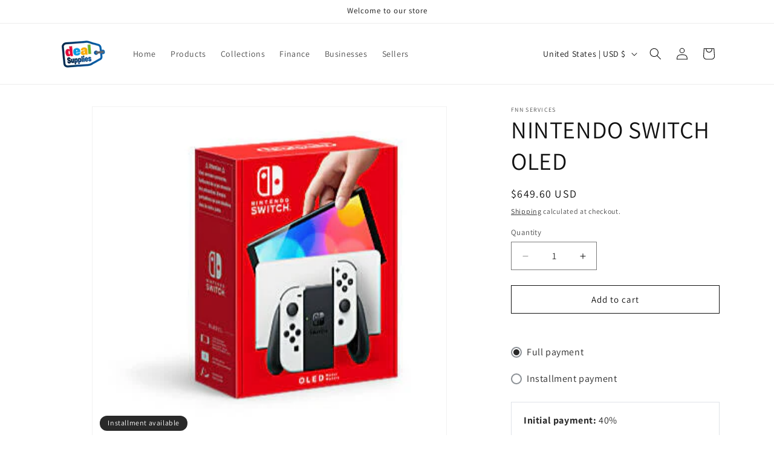

--- FILE ---
content_type: text/html; charset=utf-8
request_url: https://www.dealsupplies.com/products/nintendo-switch-oled
body_size: 26801
content:
<!doctype html>
<html class="no-js" lang="en">
  <head>
    <meta charset="utf-8">
    <meta http-equiv="X-UA-Compatible" content="IE=edge">
    <meta name="viewport" content="width=device-width,initial-scale=1">
    <meta name="theme-color" content="">
    <link rel="canonical" href="https://www.dealsupplies.com/products/nintendo-switch-oled"><link rel="icon" type="image/png" href="//www.dealsupplies.com/cdn/shop/files/86fca7b6-92f6-481d-a201-1d5a770d0e1a.jpg?crop=center&height=32&v=1709517240&width=32"><link rel="preconnect" href="https://fonts.shopifycdn.com" crossorigin><title>
      NINTENDO SWITCH OLED
 &ndash; Deal Supplies</title>

    
      <meta name="description" content=" CONOCE AL MIEMBRO MÁS NUEVO DE LA FAMILIAEl nuevo sistema cuenta con una vibrante pantalla OLED de 7 pulgadas, un amplio soporte ajustable, una base con un puerto LAN con cable, 64 GB de almacenamiento interno y audio mejorado. PANTALLA OLED DE 7 PULGADASDeleita tus ojos con colores vivos y un contraste nítido cuando ">
    

    

<meta property="og:site_name" content="Deal Supplies">
<meta property="og:url" content="https://www.dealsupplies.com/products/nintendo-switch-oled">
<meta property="og:title" content="NINTENDO SWITCH OLED">
<meta property="og:type" content="product">
<meta property="og:description" content=" CONOCE AL MIEMBRO MÁS NUEVO DE LA FAMILIAEl nuevo sistema cuenta con una vibrante pantalla OLED de 7 pulgadas, un amplio soporte ajustable, una base con un puerto LAN con cable, 64 GB de almacenamiento interno y audio mejorado. PANTALLA OLED DE 7 PULGADASDeleita tus ojos con colores vivos y un contraste nítido cuando "><meta property="og:image" content="http://www.dealsupplies.com/cdn/shop/products/R30KiOiwNq.jpg?v=1667929733">
  <meta property="og:image:secure_url" content="https://www.dealsupplies.com/cdn/shop/products/R30KiOiwNq.jpg?v=1667929733">
  <meta property="og:image:width" content="864">
  <meta property="og:image:height" content="485"><meta property="og:price:amount" content="649.60">
  <meta property="og:price:currency" content="USD"><meta name="twitter:card" content="summary_large_image">
<meta name="twitter:title" content="NINTENDO SWITCH OLED">
<meta name="twitter:description" content=" CONOCE AL MIEMBRO MÁS NUEVO DE LA FAMILIAEl nuevo sistema cuenta con una vibrante pantalla OLED de 7 pulgadas, un amplio soporte ajustable, una base con un puerto LAN con cable, 64 GB de almacenamiento interno y audio mejorado. PANTALLA OLED DE 7 PULGADASDeleita tus ojos con colores vivos y un contraste nítido cuando ">


    <script src="//www.dealsupplies.com/cdn/shop/t/6/assets/constants.js?v=58251544750838685771709517079" defer="defer"></script>
    <script src="//www.dealsupplies.com/cdn/shop/t/6/assets/pubsub.js?v=158357773527763999511709517079" defer="defer"></script>
    <script src="//www.dealsupplies.com/cdn/shop/t/6/assets/global.js?v=37284204640041572741709517079" defer="defer"></script><script src="//www.dealsupplies.com/cdn/shop/t/6/assets/animations.js?v=88693664871331136111709517078" defer="defer"></script><script>window.performance && window.performance.mark && window.performance.mark('shopify.content_for_header.start');</script><meta name="facebook-domain-verification" content="h5l1g43ydi2wkc893fxz6bnbiqbxa8">
<meta name="facebook-domain-verification" content="iirshwnzzj77fycjutrnhenqutc56p">
<meta id="shopify-digital-wallet" name="shopify-digital-wallet" content="/4589092957/digital_wallets/dialog">
<meta name="shopify-checkout-api-token" content="4608d782b318c178d061fb66c557d444">
<meta id="in-context-paypal-metadata" data-shop-id="4589092957" data-venmo-supported="true" data-environment="production" data-locale="en_US" data-paypal-v4="true" data-currency="USD">
<link rel="alternate" type="application/json+oembed" href="https://www.dealsupplies.com/products/nintendo-switch-oled.oembed">
<script async="async" src="/checkouts/internal/preloads.js?locale=en-US"></script>
<script id="shopify-features" type="application/json">{"accessToken":"4608d782b318c178d061fb66c557d444","betas":["rich-media-storefront-analytics"],"domain":"www.dealsupplies.com","predictiveSearch":true,"shopId":4589092957,"locale":"en"}</script>
<script>var Shopify = Shopify || {};
Shopify.shop = "deal-supplies.myshopify.com";
Shopify.locale = "en";
Shopify.currency = {"active":"USD","rate":"1.0"};
Shopify.country = "US";
Shopify.theme = {"name":"Dawn","id":163946954945,"schema_name":"Dawn","schema_version":"13.0.1","theme_store_id":887,"role":"main"};
Shopify.theme.handle = "null";
Shopify.theme.style = {"id":null,"handle":null};
Shopify.cdnHost = "www.dealsupplies.com/cdn";
Shopify.routes = Shopify.routes || {};
Shopify.routes.root = "/";</script>
<script type="module">!function(o){(o.Shopify=o.Shopify||{}).modules=!0}(window);</script>
<script>!function(o){function n(){var o=[];function n(){o.push(Array.prototype.slice.apply(arguments))}return n.q=o,n}var t=o.Shopify=o.Shopify||{};t.loadFeatures=n(),t.autoloadFeatures=n()}(window);</script>
<script id="shop-js-analytics" type="application/json">{"pageType":"product"}</script>
<script defer="defer" async type="module" src="//www.dealsupplies.com/cdn/shopifycloud/shop-js/modules/v2/client.init-shop-cart-sync_DlSlHazZ.en.esm.js"></script>
<script defer="defer" async type="module" src="//www.dealsupplies.com/cdn/shopifycloud/shop-js/modules/v2/chunk.common_D16XZWos.esm.js"></script>
<script type="module">
  await import("//www.dealsupplies.com/cdn/shopifycloud/shop-js/modules/v2/client.init-shop-cart-sync_DlSlHazZ.en.esm.js");
await import("//www.dealsupplies.com/cdn/shopifycloud/shop-js/modules/v2/chunk.common_D16XZWos.esm.js");

  window.Shopify.SignInWithShop?.initShopCartSync?.({"fedCMEnabled":true,"windoidEnabled":true});

</script>
<script>(function() {
  var isLoaded = false;
  function asyncLoad() {
    if (isLoaded) return;
    isLoaded = true;
    var urls = ["https:\/\/sp-seller.webkul.com\/js\/download_prod.js?shop=deal-supplies.myshopify.com","https:\/\/sp-seller.webkul.com\/js\/seller_profile_tag.js?shop=deal-supplies.myshopify.com","https:\/\/sp-seller.webkul.com\/js\/customer_script.js?shop=deal-supplies.myshopify.com","\/\/cdn.shopify.com\/proxy\/f454a161b5a81ed04c013d8804f68a6479b52bf1b48c002abc13bfa68f02655f\/api.goaffpro.com\/loader.js?shop=deal-supplies.myshopify.com\u0026sp-cache-control=cHVibGljLCBtYXgtYWdlPTkwMA","https:\/\/amaicdn.com\/storepickup\/setting\/deal-supplies_1703669020.js?shop=deal-supplies.myshopify.com","https:\/\/cdn.hextom.com\/js\/freeshippingbar.js?shop=deal-supplies.myshopify.com"];
    for (var i = 0; i < urls.length; i++) {
      var s = document.createElement('script');
      s.type = 'text/javascript';
      s.async = true;
      s.src = urls[i];
      var x = document.getElementsByTagName('script')[0];
      x.parentNode.insertBefore(s, x);
    }
  };
  if(window.attachEvent) {
    window.attachEvent('onload', asyncLoad);
  } else {
    window.addEventListener('load', asyncLoad, false);
  }
})();</script>
<script id="__st">var __st={"a":4589092957,"offset":-18000,"reqid":"66113b0a-d507-4b1a-981f-b872f32c5b84-1768566968","pageurl":"www.dealsupplies.com\/products\/nintendo-switch-oled","u":"4195002e57a4","p":"product","rtyp":"product","rid":7461246927041};</script>
<script>window.ShopifyPaypalV4VisibilityTracking = true;</script>
<script id="captcha-bootstrap">!function(){'use strict';const t='contact',e='account',n='new_comment',o=[[t,t],['blogs',n],['comments',n],[t,'customer']],c=[[e,'customer_login'],[e,'guest_login'],[e,'recover_customer_password'],[e,'create_customer']],r=t=>t.map((([t,e])=>`form[action*='/${t}']:not([data-nocaptcha='true']) input[name='form_type'][value='${e}']`)).join(','),a=t=>()=>t?[...document.querySelectorAll(t)].map((t=>t.form)):[];function s(){const t=[...o],e=r(t);return a(e)}const i='password',u='form_key',d=['recaptcha-v3-token','g-recaptcha-response','h-captcha-response',i],f=()=>{try{return window.sessionStorage}catch{return}},m='__shopify_v',_=t=>t.elements[u];function p(t,e,n=!1){try{const o=window.sessionStorage,c=JSON.parse(o.getItem(e)),{data:r}=function(t){const{data:e,action:n}=t;return t[m]||n?{data:e,action:n}:{data:t,action:n}}(c);for(const[e,n]of Object.entries(r))t.elements[e]&&(t.elements[e].value=n);n&&o.removeItem(e)}catch(o){console.error('form repopulation failed',{error:o})}}const l='form_type',E='cptcha';function T(t){t.dataset[E]=!0}const w=window,h=w.document,L='Shopify',v='ce_forms',y='captcha';let A=!1;((t,e)=>{const n=(g='f06e6c50-85a8-45c8-87d0-21a2b65856fe',I='https://cdn.shopify.com/shopifycloud/storefront-forms-hcaptcha/ce_storefront_forms_captcha_hcaptcha.v1.5.2.iife.js',D={infoText:'Protected by hCaptcha',privacyText:'Privacy',termsText:'Terms'},(t,e,n)=>{const o=w[L][v],c=o.bindForm;if(c)return c(t,g,e,D).then(n);var r;o.q.push([[t,g,e,D],n]),r=I,A||(h.body.append(Object.assign(h.createElement('script'),{id:'captcha-provider',async:!0,src:r})),A=!0)});var g,I,D;w[L]=w[L]||{},w[L][v]=w[L][v]||{},w[L][v].q=[],w[L][y]=w[L][y]||{},w[L][y].protect=function(t,e){n(t,void 0,e),T(t)},Object.freeze(w[L][y]),function(t,e,n,w,h,L){const[v,y,A,g]=function(t,e,n){const i=e?o:[],u=t?c:[],d=[...i,...u],f=r(d),m=r(i),_=r(d.filter((([t,e])=>n.includes(e))));return[a(f),a(m),a(_),s()]}(w,h,L),I=t=>{const e=t.target;return e instanceof HTMLFormElement?e:e&&e.form},D=t=>v().includes(t);t.addEventListener('submit',(t=>{const e=I(t);if(!e)return;const n=D(e)&&!e.dataset.hcaptchaBound&&!e.dataset.recaptchaBound,o=_(e),c=g().includes(e)&&(!o||!o.value);(n||c)&&t.preventDefault(),c&&!n&&(function(t){try{if(!f())return;!function(t){const e=f();if(!e)return;const n=_(t);if(!n)return;const o=n.value;o&&e.removeItem(o)}(t);const e=Array.from(Array(32),(()=>Math.random().toString(36)[2])).join('');!function(t,e){_(t)||t.append(Object.assign(document.createElement('input'),{type:'hidden',name:u})),t.elements[u].value=e}(t,e),function(t,e){const n=f();if(!n)return;const o=[...t.querySelectorAll(`input[type='${i}']`)].map((({name:t})=>t)),c=[...d,...o],r={};for(const[a,s]of new FormData(t).entries())c.includes(a)||(r[a]=s);n.setItem(e,JSON.stringify({[m]:1,action:t.action,data:r}))}(t,e)}catch(e){console.error('failed to persist form',e)}}(e),e.submit())}));const S=(t,e)=>{t&&!t.dataset[E]&&(n(t,e.some((e=>e===t))),T(t))};for(const o of['focusin','change'])t.addEventListener(o,(t=>{const e=I(t);D(e)&&S(e,y())}));const B=e.get('form_key'),M=e.get(l),P=B&&M;t.addEventListener('DOMContentLoaded',(()=>{const t=y();if(P)for(const e of t)e.elements[l].value===M&&p(e,B);[...new Set([...A(),...v().filter((t=>'true'===t.dataset.shopifyCaptcha))])].forEach((e=>S(e,t)))}))}(h,new URLSearchParams(w.location.search),n,t,e,['guest_login'])})(!0,!0)}();</script>
<script integrity="sha256-4kQ18oKyAcykRKYeNunJcIwy7WH5gtpwJnB7kiuLZ1E=" data-source-attribution="shopify.loadfeatures" defer="defer" src="//www.dealsupplies.com/cdn/shopifycloud/storefront/assets/storefront/load_feature-a0a9edcb.js" crossorigin="anonymous"></script>
<script data-source-attribution="shopify.dynamic_checkout.dynamic.init">var Shopify=Shopify||{};Shopify.PaymentButton=Shopify.PaymentButton||{isStorefrontPortableWallets:!0,init:function(){window.Shopify.PaymentButton.init=function(){};var t=document.createElement("script");t.src="https://www.dealsupplies.com/cdn/shopifycloud/portable-wallets/latest/portable-wallets.en.js",t.type="module",document.head.appendChild(t)}};
</script>
<script data-source-attribution="shopify.dynamic_checkout.buyer_consent">
  function portableWalletsHideBuyerConsent(e){var t=document.getElementById("shopify-buyer-consent"),n=document.getElementById("shopify-subscription-policy-button");t&&n&&(t.classList.add("hidden"),t.setAttribute("aria-hidden","true"),n.removeEventListener("click",e))}function portableWalletsShowBuyerConsent(e){var t=document.getElementById("shopify-buyer-consent"),n=document.getElementById("shopify-subscription-policy-button");t&&n&&(t.classList.remove("hidden"),t.removeAttribute("aria-hidden"),n.addEventListener("click",e))}window.Shopify?.PaymentButton&&(window.Shopify.PaymentButton.hideBuyerConsent=portableWalletsHideBuyerConsent,window.Shopify.PaymentButton.showBuyerConsent=portableWalletsShowBuyerConsent);
</script>
<script>
  function portableWalletsCleanup(e){e&&e.src&&console.error("Failed to load portable wallets script "+e.src);var t=document.querySelectorAll("shopify-accelerated-checkout .shopify-payment-button__skeleton, shopify-accelerated-checkout-cart .wallet-cart-button__skeleton"),e=document.getElementById("shopify-buyer-consent");for(let e=0;e<t.length;e++)t[e].remove();e&&e.remove()}function portableWalletsNotLoadedAsModule(e){e instanceof ErrorEvent&&"string"==typeof e.message&&e.message.includes("import.meta")&&"string"==typeof e.filename&&e.filename.includes("portable-wallets")&&(window.removeEventListener("error",portableWalletsNotLoadedAsModule),window.Shopify.PaymentButton.failedToLoad=e,"loading"===document.readyState?document.addEventListener("DOMContentLoaded",window.Shopify.PaymentButton.init):window.Shopify.PaymentButton.init())}window.addEventListener("error",portableWalletsNotLoadedAsModule);
</script>

<script type="module" src="https://www.dealsupplies.com/cdn/shopifycloud/portable-wallets/latest/portable-wallets.en.js" onError="portableWalletsCleanup(this)" crossorigin="anonymous"></script>
<script nomodule>
  document.addEventListener("DOMContentLoaded", portableWalletsCleanup);
</script>

<link id="shopify-accelerated-checkout-styles" rel="stylesheet" media="screen" href="https://www.dealsupplies.com/cdn/shopifycloud/portable-wallets/latest/accelerated-checkout-backwards-compat.css" crossorigin="anonymous">
<style id="shopify-accelerated-checkout-cart">
        #shopify-buyer-consent {
  margin-top: 1em;
  display: inline-block;
  width: 100%;
}

#shopify-buyer-consent.hidden {
  display: none;
}

#shopify-subscription-policy-button {
  background: none;
  border: none;
  padding: 0;
  text-decoration: underline;
  font-size: inherit;
  cursor: pointer;
}

#shopify-subscription-policy-button::before {
  box-shadow: none;
}

      </style>
<script id="sections-script" data-sections="header" defer="defer" src="//www.dealsupplies.com/cdn/shop/t/6/compiled_assets/scripts.js?1018"></script>
<script>window.performance && window.performance.mark && window.performance.mark('shopify.content_for_header.end');</script>


    <style data-shopify>
      @font-face {
  font-family: Assistant;
  font-weight: 400;
  font-style: normal;
  font-display: swap;
  src: url("//www.dealsupplies.com/cdn/fonts/assistant/assistant_n4.9120912a469cad1cc292572851508ca49d12e768.woff2") format("woff2"),
       url("//www.dealsupplies.com/cdn/fonts/assistant/assistant_n4.6e9875ce64e0fefcd3f4446b7ec9036b3ddd2985.woff") format("woff");
}

      @font-face {
  font-family: Assistant;
  font-weight: 700;
  font-style: normal;
  font-display: swap;
  src: url("//www.dealsupplies.com/cdn/fonts/assistant/assistant_n7.bf44452348ec8b8efa3aa3068825305886b1c83c.woff2") format("woff2"),
       url("//www.dealsupplies.com/cdn/fonts/assistant/assistant_n7.0c887fee83f6b3bda822f1150b912c72da0f7b64.woff") format("woff");
}

      
      
      @font-face {
  font-family: Assistant;
  font-weight: 400;
  font-style: normal;
  font-display: swap;
  src: url("//www.dealsupplies.com/cdn/fonts/assistant/assistant_n4.9120912a469cad1cc292572851508ca49d12e768.woff2") format("woff2"),
       url("//www.dealsupplies.com/cdn/fonts/assistant/assistant_n4.6e9875ce64e0fefcd3f4446b7ec9036b3ddd2985.woff") format("woff");
}


      
        :root,
        .color-scheme-1 {
          --color-background: 255,255,255;
        
          --gradient-background: #ffffff;
        

        

        --color-foreground: 18,18,18;
        --color-background-contrast: 191,191,191;
        --color-shadow: 18,18,18;
        --color-button: 18,18,18;
        --color-button-text: 255,255,255;
        --color-secondary-button: 255,255,255;
        --color-secondary-button-text: 18,18,18;
        --color-link: 18,18,18;
        --color-badge-foreground: 18,18,18;
        --color-badge-background: 255,255,255;
        --color-badge-border: 18,18,18;
        --payment-terms-background-color: rgb(255 255 255);
      }
      
        
        .color-scheme-2 {
          --color-background: 243,243,243;
        
          --gradient-background: #f3f3f3;
        

        

        --color-foreground: 18,18,18;
        --color-background-contrast: 179,179,179;
        --color-shadow: 18,18,18;
        --color-button: 18,18,18;
        --color-button-text: 243,243,243;
        --color-secondary-button: 243,243,243;
        --color-secondary-button-text: 18,18,18;
        --color-link: 18,18,18;
        --color-badge-foreground: 18,18,18;
        --color-badge-background: 243,243,243;
        --color-badge-border: 18,18,18;
        --payment-terms-background-color: rgb(243 243 243);
      }
      
        
        .color-scheme-3 {
          --color-background: 36,40,51;
        
          --gradient-background: #242833;
        

        

        --color-foreground: 255,255,255;
        --color-background-contrast: 47,52,66;
        --color-shadow: 18,18,18;
        --color-button: 255,255,255;
        --color-button-text: 0,0,0;
        --color-secondary-button: 36,40,51;
        --color-secondary-button-text: 255,255,255;
        --color-link: 255,255,255;
        --color-badge-foreground: 255,255,255;
        --color-badge-background: 36,40,51;
        --color-badge-border: 255,255,255;
        --payment-terms-background-color: rgb(36 40 51);
      }
      
        
        .color-scheme-4 {
          --color-background: 18,18,18;
        
          --gradient-background: #121212;
        

        

        --color-foreground: 255,255,255;
        --color-background-contrast: 146,146,146;
        --color-shadow: 18,18,18;
        --color-button: 255,255,255;
        --color-button-text: 18,18,18;
        --color-secondary-button: 18,18,18;
        --color-secondary-button-text: 255,255,255;
        --color-link: 255,255,255;
        --color-badge-foreground: 255,255,255;
        --color-badge-background: 18,18,18;
        --color-badge-border: 255,255,255;
        --payment-terms-background-color: rgb(18 18 18);
      }
      
        
        .color-scheme-5 {
          --color-background: 51,79,180;
        
          --gradient-background: #334fb4;
        

        

        --color-foreground: 255,255,255;
        --color-background-contrast: 23,35,81;
        --color-shadow: 18,18,18;
        --color-button: 255,255,255;
        --color-button-text: 51,79,180;
        --color-secondary-button: 51,79,180;
        --color-secondary-button-text: 255,255,255;
        --color-link: 255,255,255;
        --color-badge-foreground: 255,255,255;
        --color-badge-background: 51,79,180;
        --color-badge-border: 255,255,255;
        --payment-terms-background-color: rgb(51 79 180);
      }
      

      body, .color-scheme-1, .color-scheme-2, .color-scheme-3, .color-scheme-4, .color-scheme-5 {
        color: rgba(var(--color-foreground), 0.75);
        background-color: rgb(var(--color-background));
      }

      :root {
        --font-body-family: Assistant, sans-serif;
        --font-body-style: normal;
        --font-body-weight: 400;
        --font-body-weight-bold: 700;

        --font-heading-family: Assistant, sans-serif;
        --font-heading-style: normal;
        --font-heading-weight: 400;

        --font-body-scale: 1.0;
        --font-heading-scale: 1.0;

        --media-padding: px;
        --media-border-opacity: 0.05;
        --media-border-width: 1px;
        --media-radius: 0px;
        --media-shadow-opacity: 0.0;
        --media-shadow-horizontal-offset: 0px;
        --media-shadow-vertical-offset: 4px;
        --media-shadow-blur-radius: 5px;
        --media-shadow-visible: 0;

        --page-width: 120rem;
        --page-width-margin: 0rem;

        --product-card-image-padding: 0.0rem;
        --product-card-corner-radius: 0.0rem;
        --product-card-text-alignment: left;
        --product-card-border-width: 0.0rem;
        --product-card-border-opacity: 0.1;
        --product-card-shadow-opacity: 0.0;
        --product-card-shadow-visible: 0;
        --product-card-shadow-horizontal-offset: 0.0rem;
        --product-card-shadow-vertical-offset: 0.4rem;
        --product-card-shadow-blur-radius: 0.5rem;

        --collection-card-image-padding: 0.0rem;
        --collection-card-corner-radius: 0.0rem;
        --collection-card-text-alignment: left;
        --collection-card-border-width: 0.0rem;
        --collection-card-border-opacity: 0.1;
        --collection-card-shadow-opacity: 0.0;
        --collection-card-shadow-visible: 0;
        --collection-card-shadow-horizontal-offset: 0.0rem;
        --collection-card-shadow-vertical-offset: 0.4rem;
        --collection-card-shadow-blur-radius: 0.5rem;

        --blog-card-image-padding: 0.0rem;
        --blog-card-corner-radius: 0.0rem;
        --blog-card-text-alignment: left;
        --blog-card-border-width: 0.0rem;
        --blog-card-border-opacity: 0.1;
        --blog-card-shadow-opacity: 0.0;
        --blog-card-shadow-visible: 0;
        --blog-card-shadow-horizontal-offset: 0.0rem;
        --blog-card-shadow-vertical-offset: 0.4rem;
        --blog-card-shadow-blur-radius: 0.5rem;

        --badge-corner-radius: 4.0rem;

        --popup-border-width: 1px;
        --popup-border-opacity: 0.1;
        --popup-corner-radius: 0px;
        --popup-shadow-opacity: 0.05;
        --popup-shadow-horizontal-offset: 0px;
        --popup-shadow-vertical-offset: 4px;
        --popup-shadow-blur-radius: 5px;

        --drawer-border-width: 1px;
        --drawer-border-opacity: 0.1;
        --drawer-shadow-opacity: 0.0;
        --drawer-shadow-horizontal-offset: 0px;
        --drawer-shadow-vertical-offset: 4px;
        --drawer-shadow-blur-radius: 5px;

        --spacing-sections-desktop: 0px;
        --spacing-sections-mobile: 0px;

        --grid-desktop-vertical-spacing: 8px;
        --grid-desktop-horizontal-spacing: 8px;
        --grid-mobile-vertical-spacing: 4px;
        --grid-mobile-horizontal-spacing: 4px;

        --text-boxes-border-opacity: 0.1;
        --text-boxes-border-width: 0px;
        --text-boxes-radius: 0px;
        --text-boxes-shadow-opacity: 0.0;
        --text-boxes-shadow-visible: 0;
        --text-boxes-shadow-horizontal-offset: 0px;
        --text-boxes-shadow-vertical-offset: 4px;
        --text-boxes-shadow-blur-radius: 5px;

        --buttons-radius: 0px;
        --buttons-radius-outset: 0px;
        --buttons-border-width: 1px;
        --buttons-border-opacity: 1.0;
        --buttons-shadow-opacity: 0.0;
        --buttons-shadow-visible: 0;
        --buttons-shadow-horizontal-offset: 0px;
        --buttons-shadow-vertical-offset: 4px;
        --buttons-shadow-blur-radius: 5px;
        --buttons-border-offset: 0px;

        --inputs-radius: 0px;
        --inputs-border-width: 1px;
        --inputs-border-opacity: 0.55;
        --inputs-shadow-opacity: 0.0;
        --inputs-shadow-horizontal-offset: 0px;
        --inputs-margin-offset: 0px;
        --inputs-shadow-vertical-offset: 4px;
        --inputs-shadow-blur-radius: 5px;
        --inputs-radius-outset: 0px;

        --variant-pills-radius: 40px;
        --variant-pills-border-width: 1px;
        --variant-pills-border-opacity: 0.55;
        --variant-pills-shadow-opacity: 0.0;
        --variant-pills-shadow-horizontal-offset: 0px;
        --variant-pills-shadow-vertical-offset: 4px;
        --variant-pills-shadow-blur-radius: 5px;
      }

      *,
      *::before,
      *::after {
        box-sizing: inherit;
      }

      html {
        box-sizing: border-box;
        font-size: calc(var(--font-body-scale) * 62.5%);
        height: 100%;
      }

      body {
        display: grid;
        grid-template-rows: auto auto 1fr auto;
        grid-template-columns: 100%;
        min-height: 100%;
        margin: 0;
        font-size: 1.5rem;
        letter-spacing: 0.06rem;
        line-height: calc(1 + 0.8 / var(--font-body-scale));
        font-family: var(--font-body-family);
        font-style: var(--font-body-style);
        font-weight: var(--font-body-weight);
      }

      @media screen and (min-width: 750px) {
        body {
          font-size: 1.6rem;
        }
      }
    </style>

    <link href="//www.dealsupplies.com/cdn/shop/t/6/assets/base.css?v=93405971894151239851709517078" rel="stylesheet" type="text/css" media="all" />
<link rel="preload" as="font" href="//www.dealsupplies.com/cdn/fonts/assistant/assistant_n4.9120912a469cad1cc292572851508ca49d12e768.woff2" type="font/woff2" crossorigin><link rel="preload" as="font" href="//www.dealsupplies.com/cdn/fonts/assistant/assistant_n4.9120912a469cad1cc292572851508ca49d12e768.woff2" type="font/woff2" crossorigin><link href="//www.dealsupplies.com/cdn/shop/t/6/assets/component-localization-form.css?v=124545717069420038221709517078" rel="stylesheet" type="text/css" media="all" />
      <script src="//www.dealsupplies.com/cdn/shop/t/6/assets/localization-form.js?v=169565320306168926741709517079" defer="defer"></script><link
        rel="stylesheet"
        href="//www.dealsupplies.com/cdn/shop/t/6/assets/component-predictive-search.css?v=118923337488134913561709517078"
        media="print"
        onload="this.media='all'"
      ><script>
      document.documentElement.className = document.documentElement.className.replace('no-js', 'js');
      if (Shopify.designMode) {
        document.documentElement.classList.add('shopify-design-mode');
      }
    </script>
  <script src="https://cdn.shopify.com/extensions/019bbde2-aa41-7224-807c-8a1fb9a30b00/smile-io-265/assets/smile-loader.js" type="text/javascript" defer="defer"></script>
<link href="https://monorail-edge.shopifysvc.com" rel="dns-prefetch">
<script>(function(){if ("sendBeacon" in navigator && "performance" in window) {try {var session_token_from_headers = performance.getEntriesByType('navigation')[0].serverTiming.find(x => x.name == '_s').description;} catch {var session_token_from_headers = undefined;}var session_cookie_matches = document.cookie.match(/_shopify_s=([^;]*)/);var session_token_from_cookie = session_cookie_matches && session_cookie_matches.length === 2 ? session_cookie_matches[1] : "";var session_token = session_token_from_headers || session_token_from_cookie || "";function handle_abandonment_event(e) {var entries = performance.getEntries().filter(function(entry) {return /monorail-edge.shopifysvc.com/.test(entry.name);});if (!window.abandonment_tracked && entries.length === 0) {window.abandonment_tracked = true;var currentMs = Date.now();var navigation_start = performance.timing.navigationStart;var payload = {shop_id: 4589092957,url: window.location.href,navigation_start,duration: currentMs - navigation_start,session_token,page_type: "product"};window.navigator.sendBeacon("https://monorail-edge.shopifysvc.com/v1/produce", JSON.stringify({schema_id: "online_store_buyer_site_abandonment/1.1",payload: payload,metadata: {event_created_at_ms: currentMs,event_sent_at_ms: currentMs}}));}}window.addEventListener('pagehide', handle_abandonment_event);}}());</script>
<script id="web-pixels-manager-setup">(function e(e,d,r,n,o){if(void 0===o&&(o={}),!Boolean(null===(a=null===(i=window.Shopify)||void 0===i?void 0:i.analytics)||void 0===a?void 0:a.replayQueue)){var i,a;window.Shopify=window.Shopify||{};var t=window.Shopify;t.analytics=t.analytics||{};var s=t.analytics;s.replayQueue=[],s.publish=function(e,d,r){return s.replayQueue.push([e,d,r]),!0};try{self.performance.mark("wpm:start")}catch(e){}var l=function(){var e={modern:/Edge?\/(1{2}[4-9]|1[2-9]\d|[2-9]\d{2}|\d{4,})\.\d+(\.\d+|)|Firefox\/(1{2}[4-9]|1[2-9]\d|[2-9]\d{2}|\d{4,})\.\d+(\.\d+|)|Chrom(ium|e)\/(9{2}|\d{3,})\.\d+(\.\d+|)|(Maci|X1{2}).+ Version\/(15\.\d+|(1[6-9]|[2-9]\d|\d{3,})\.\d+)([,.]\d+|)( \(\w+\)|)( Mobile\/\w+|) Safari\/|Chrome.+OPR\/(9{2}|\d{3,})\.\d+\.\d+|(CPU[ +]OS|iPhone[ +]OS|CPU[ +]iPhone|CPU IPhone OS|CPU iPad OS)[ +]+(15[._]\d+|(1[6-9]|[2-9]\d|\d{3,})[._]\d+)([._]\d+|)|Android:?[ /-](13[3-9]|1[4-9]\d|[2-9]\d{2}|\d{4,})(\.\d+|)(\.\d+|)|Android.+Firefox\/(13[5-9]|1[4-9]\d|[2-9]\d{2}|\d{4,})\.\d+(\.\d+|)|Android.+Chrom(ium|e)\/(13[3-9]|1[4-9]\d|[2-9]\d{2}|\d{4,})\.\d+(\.\d+|)|SamsungBrowser\/([2-9]\d|\d{3,})\.\d+/,legacy:/Edge?\/(1[6-9]|[2-9]\d|\d{3,})\.\d+(\.\d+|)|Firefox\/(5[4-9]|[6-9]\d|\d{3,})\.\d+(\.\d+|)|Chrom(ium|e)\/(5[1-9]|[6-9]\d|\d{3,})\.\d+(\.\d+|)([\d.]+$|.*Safari\/(?![\d.]+ Edge\/[\d.]+$))|(Maci|X1{2}).+ Version\/(10\.\d+|(1[1-9]|[2-9]\d|\d{3,})\.\d+)([,.]\d+|)( \(\w+\)|)( Mobile\/\w+|) Safari\/|Chrome.+OPR\/(3[89]|[4-9]\d|\d{3,})\.\d+\.\d+|(CPU[ +]OS|iPhone[ +]OS|CPU[ +]iPhone|CPU IPhone OS|CPU iPad OS)[ +]+(10[._]\d+|(1[1-9]|[2-9]\d|\d{3,})[._]\d+)([._]\d+|)|Android:?[ /-](13[3-9]|1[4-9]\d|[2-9]\d{2}|\d{4,})(\.\d+|)(\.\d+|)|Mobile Safari.+OPR\/([89]\d|\d{3,})\.\d+\.\d+|Android.+Firefox\/(13[5-9]|1[4-9]\d|[2-9]\d{2}|\d{4,})\.\d+(\.\d+|)|Android.+Chrom(ium|e)\/(13[3-9]|1[4-9]\d|[2-9]\d{2}|\d{4,})\.\d+(\.\d+|)|Android.+(UC? ?Browser|UCWEB|U3)[ /]?(15\.([5-9]|\d{2,})|(1[6-9]|[2-9]\d|\d{3,})\.\d+)\.\d+|SamsungBrowser\/(5\.\d+|([6-9]|\d{2,})\.\d+)|Android.+MQ{2}Browser\/(14(\.(9|\d{2,})|)|(1[5-9]|[2-9]\d|\d{3,})(\.\d+|))(\.\d+|)|K[Aa][Ii]OS\/(3\.\d+|([4-9]|\d{2,})\.\d+)(\.\d+|)/},d=e.modern,r=e.legacy,n=navigator.userAgent;return n.match(d)?"modern":n.match(r)?"legacy":"unknown"}(),u="modern"===l?"modern":"legacy",c=(null!=n?n:{modern:"",legacy:""})[u],f=function(e){return[e.baseUrl,"/wpm","/b",e.hashVersion,"modern"===e.buildTarget?"m":"l",".js"].join("")}({baseUrl:d,hashVersion:r,buildTarget:u}),m=function(e){var d=e.version,r=e.bundleTarget,n=e.surface,o=e.pageUrl,i=e.monorailEndpoint;return{emit:function(e){var a=e.status,t=e.errorMsg,s=(new Date).getTime(),l=JSON.stringify({metadata:{event_sent_at_ms:s},events:[{schema_id:"web_pixels_manager_load/3.1",payload:{version:d,bundle_target:r,page_url:o,status:a,surface:n,error_msg:t},metadata:{event_created_at_ms:s}}]});if(!i)return console&&console.warn&&console.warn("[Web Pixels Manager] No Monorail endpoint provided, skipping logging."),!1;try{return self.navigator.sendBeacon.bind(self.navigator)(i,l)}catch(e){}var u=new XMLHttpRequest;try{return u.open("POST",i,!0),u.setRequestHeader("Content-Type","text/plain"),u.send(l),!0}catch(e){return console&&console.warn&&console.warn("[Web Pixels Manager] Got an unhandled error while logging to Monorail."),!1}}}}({version:r,bundleTarget:l,surface:e.surface,pageUrl:self.location.href,monorailEndpoint:e.monorailEndpoint});try{o.browserTarget=l,function(e){var d=e.src,r=e.async,n=void 0===r||r,o=e.onload,i=e.onerror,a=e.sri,t=e.scriptDataAttributes,s=void 0===t?{}:t,l=document.createElement("script"),u=document.querySelector("head"),c=document.querySelector("body");if(l.async=n,l.src=d,a&&(l.integrity=a,l.crossOrigin="anonymous"),s)for(var f in s)if(Object.prototype.hasOwnProperty.call(s,f))try{l.dataset[f]=s[f]}catch(e){}if(o&&l.addEventListener("load",o),i&&l.addEventListener("error",i),u)u.appendChild(l);else{if(!c)throw new Error("Did not find a head or body element to append the script");c.appendChild(l)}}({src:f,async:!0,onload:function(){if(!function(){var e,d;return Boolean(null===(d=null===(e=window.Shopify)||void 0===e?void 0:e.analytics)||void 0===d?void 0:d.initialized)}()){var d=window.webPixelsManager.init(e)||void 0;if(d){var r=window.Shopify.analytics;r.replayQueue.forEach((function(e){var r=e[0],n=e[1],o=e[2];d.publishCustomEvent(r,n,o)})),r.replayQueue=[],r.publish=d.publishCustomEvent,r.visitor=d.visitor,r.initialized=!0}}},onerror:function(){return m.emit({status:"failed",errorMsg:"".concat(f," has failed to load")})},sri:function(e){var d=/^sha384-[A-Za-z0-9+/=]+$/;return"string"==typeof e&&d.test(e)}(c)?c:"",scriptDataAttributes:o}),m.emit({status:"loading"})}catch(e){m.emit({status:"failed",errorMsg:(null==e?void 0:e.message)||"Unknown error"})}}})({shopId: 4589092957,storefrontBaseUrl: "https://www.dealsupplies.com",extensionsBaseUrl: "https://extensions.shopifycdn.com/cdn/shopifycloud/web-pixels-manager",monorailEndpoint: "https://monorail-edge.shopifysvc.com/unstable/produce_batch",surface: "storefront-renderer",enabledBetaFlags: ["2dca8a86"],webPixelsConfigList: [{"id":"1037435073","configuration":"{\"shop\":\"deal-supplies.myshopify.com\",\"cookie_duration\":\"604800\"}","eventPayloadVersion":"v1","runtimeContext":"STRICT","scriptVersion":"a2e7513c3708f34b1f617d7ce88f9697","type":"APP","apiClientId":2744533,"privacyPurposes":["ANALYTICS","MARKETING"],"dataSharingAdjustments":{"protectedCustomerApprovalScopes":["read_customer_address","read_customer_email","read_customer_name","read_customer_personal_data","read_customer_phone"]}},{"id":"shopify-app-pixel","configuration":"{}","eventPayloadVersion":"v1","runtimeContext":"STRICT","scriptVersion":"0450","apiClientId":"shopify-pixel","type":"APP","privacyPurposes":["ANALYTICS","MARKETING"]},{"id":"shopify-custom-pixel","eventPayloadVersion":"v1","runtimeContext":"LAX","scriptVersion":"0450","apiClientId":"shopify-pixel","type":"CUSTOM","privacyPurposes":["ANALYTICS","MARKETING"]}],isMerchantRequest: false,initData: {"shop":{"name":"Deal Supplies","paymentSettings":{"currencyCode":"USD"},"myshopifyDomain":"deal-supplies.myshopify.com","countryCode":"US","storefrontUrl":"https:\/\/www.dealsupplies.com"},"customer":null,"cart":null,"checkout":null,"productVariants":[{"price":{"amount":649.6,"currencyCode":"USD"},"product":{"title":"NINTENDO SWITCH OLED","vendor":"FNN SERVICES","id":"7461246927041","untranslatedTitle":"NINTENDO SWITCH OLED","url":"\/products\/nintendo-switch-oled","type":"CONSOLA DE VIDEOJUEGOS"},"id":"42203577745601","image":{"src":"\/\/www.dealsupplies.com\/cdn\/shop\/products\/nwL5xH5cjN.jpg?v=1667929733"},"sku":"","title":"Default Title","untranslatedTitle":"Default Title"}],"purchasingCompany":null},},"https://www.dealsupplies.com/cdn","fcfee988w5aeb613cpc8e4bc33m6693e112",{"modern":"","legacy":""},{"shopId":"4589092957","storefrontBaseUrl":"https:\/\/www.dealsupplies.com","extensionBaseUrl":"https:\/\/extensions.shopifycdn.com\/cdn\/shopifycloud\/web-pixels-manager","surface":"storefront-renderer","enabledBetaFlags":"[\"2dca8a86\"]","isMerchantRequest":"false","hashVersion":"fcfee988w5aeb613cpc8e4bc33m6693e112","publish":"custom","events":"[[\"page_viewed\",{}],[\"product_viewed\",{\"productVariant\":{\"price\":{\"amount\":649.6,\"currencyCode\":\"USD\"},\"product\":{\"title\":\"NINTENDO SWITCH OLED\",\"vendor\":\"FNN SERVICES\",\"id\":\"7461246927041\",\"untranslatedTitle\":\"NINTENDO SWITCH OLED\",\"url\":\"\/products\/nintendo-switch-oled\",\"type\":\"CONSOLA DE VIDEOJUEGOS\"},\"id\":\"42203577745601\",\"image\":{\"src\":\"\/\/www.dealsupplies.com\/cdn\/shop\/products\/nwL5xH5cjN.jpg?v=1667929733\"},\"sku\":\"\",\"title\":\"Default Title\",\"untranslatedTitle\":\"Default Title\"}}]]"});</script><script>
  window.ShopifyAnalytics = window.ShopifyAnalytics || {};
  window.ShopifyAnalytics.meta = window.ShopifyAnalytics.meta || {};
  window.ShopifyAnalytics.meta.currency = 'USD';
  var meta = {"product":{"id":7461246927041,"gid":"gid:\/\/shopify\/Product\/7461246927041","vendor":"FNN SERVICES","type":"CONSOLA DE VIDEOJUEGOS","handle":"nintendo-switch-oled","variants":[{"id":42203577745601,"price":64960,"name":"NINTENDO SWITCH OLED","public_title":null,"sku":""}],"remote":false},"page":{"pageType":"product","resourceType":"product","resourceId":7461246927041,"requestId":"66113b0a-d507-4b1a-981f-b872f32c5b84-1768566968"}};
  for (var attr in meta) {
    window.ShopifyAnalytics.meta[attr] = meta[attr];
  }
</script>
<script class="analytics">
  (function () {
    var customDocumentWrite = function(content) {
      var jquery = null;

      if (window.jQuery) {
        jquery = window.jQuery;
      } else if (window.Checkout && window.Checkout.$) {
        jquery = window.Checkout.$;
      }

      if (jquery) {
        jquery('body').append(content);
      }
    };

    var hasLoggedConversion = function(token) {
      if (token) {
        return document.cookie.indexOf('loggedConversion=' + token) !== -1;
      }
      return false;
    }

    var setCookieIfConversion = function(token) {
      if (token) {
        var twoMonthsFromNow = new Date(Date.now());
        twoMonthsFromNow.setMonth(twoMonthsFromNow.getMonth() + 2);

        document.cookie = 'loggedConversion=' + token + '; expires=' + twoMonthsFromNow;
      }
    }

    var trekkie = window.ShopifyAnalytics.lib = window.trekkie = window.trekkie || [];
    if (trekkie.integrations) {
      return;
    }
    trekkie.methods = [
      'identify',
      'page',
      'ready',
      'track',
      'trackForm',
      'trackLink'
    ];
    trekkie.factory = function(method) {
      return function() {
        var args = Array.prototype.slice.call(arguments);
        args.unshift(method);
        trekkie.push(args);
        return trekkie;
      };
    };
    for (var i = 0; i < trekkie.methods.length; i++) {
      var key = trekkie.methods[i];
      trekkie[key] = trekkie.factory(key);
    }
    trekkie.load = function(config) {
      trekkie.config = config || {};
      trekkie.config.initialDocumentCookie = document.cookie;
      var first = document.getElementsByTagName('script')[0];
      var script = document.createElement('script');
      script.type = 'text/javascript';
      script.onerror = function(e) {
        var scriptFallback = document.createElement('script');
        scriptFallback.type = 'text/javascript';
        scriptFallback.onerror = function(error) {
                var Monorail = {
      produce: function produce(monorailDomain, schemaId, payload) {
        var currentMs = new Date().getTime();
        var event = {
          schema_id: schemaId,
          payload: payload,
          metadata: {
            event_created_at_ms: currentMs,
            event_sent_at_ms: currentMs
          }
        };
        return Monorail.sendRequest("https://" + monorailDomain + "/v1/produce", JSON.stringify(event));
      },
      sendRequest: function sendRequest(endpointUrl, payload) {
        // Try the sendBeacon API
        if (window && window.navigator && typeof window.navigator.sendBeacon === 'function' && typeof window.Blob === 'function' && !Monorail.isIos12()) {
          var blobData = new window.Blob([payload], {
            type: 'text/plain'
          });

          if (window.navigator.sendBeacon(endpointUrl, blobData)) {
            return true;
          } // sendBeacon was not successful

        } // XHR beacon

        var xhr = new XMLHttpRequest();

        try {
          xhr.open('POST', endpointUrl);
          xhr.setRequestHeader('Content-Type', 'text/plain');
          xhr.send(payload);
        } catch (e) {
          console.log(e);
        }

        return false;
      },
      isIos12: function isIos12() {
        return window.navigator.userAgent.lastIndexOf('iPhone; CPU iPhone OS 12_') !== -1 || window.navigator.userAgent.lastIndexOf('iPad; CPU OS 12_') !== -1;
      }
    };
    Monorail.produce('monorail-edge.shopifysvc.com',
      'trekkie_storefront_load_errors/1.1',
      {shop_id: 4589092957,
      theme_id: 163946954945,
      app_name: "storefront",
      context_url: window.location.href,
      source_url: "//www.dealsupplies.com/cdn/s/trekkie.storefront.cd680fe47e6c39ca5d5df5f0a32d569bc48c0f27.min.js"});

        };
        scriptFallback.async = true;
        scriptFallback.src = '//www.dealsupplies.com/cdn/s/trekkie.storefront.cd680fe47e6c39ca5d5df5f0a32d569bc48c0f27.min.js';
        first.parentNode.insertBefore(scriptFallback, first);
      };
      script.async = true;
      script.src = '//www.dealsupplies.com/cdn/s/trekkie.storefront.cd680fe47e6c39ca5d5df5f0a32d569bc48c0f27.min.js';
      first.parentNode.insertBefore(script, first);
    };
    trekkie.load(
      {"Trekkie":{"appName":"storefront","development":false,"defaultAttributes":{"shopId":4589092957,"isMerchantRequest":null,"themeId":163946954945,"themeCityHash":"12501929543699500993","contentLanguage":"en","currency":"USD","eventMetadataId":"6604f47b-ece2-4c01-817b-b3c4ebbda771"},"isServerSideCookieWritingEnabled":true,"monorailRegion":"shop_domain","enabledBetaFlags":["65f19447"]},"Session Attribution":{},"S2S":{"facebookCapiEnabled":false,"source":"trekkie-storefront-renderer","apiClientId":580111}}
    );

    var loaded = false;
    trekkie.ready(function() {
      if (loaded) return;
      loaded = true;

      window.ShopifyAnalytics.lib = window.trekkie;

      var originalDocumentWrite = document.write;
      document.write = customDocumentWrite;
      try { window.ShopifyAnalytics.merchantGoogleAnalytics.call(this); } catch(error) {};
      document.write = originalDocumentWrite;

      window.ShopifyAnalytics.lib.page(null,{"pageType":"product","resourceType":"product","resourceId":7461246927041,"requestId":"66113b0a-d507-4b1a-981f-b872f32c5b84-1768566968","shopifyEmitted":true});

      var match = window.location.pathname.match(/checkouts\/(.+)\/(thank_you|post_purchase)/)
      var token = match? match[1]: undefined;
      if (!hasLoggedConversion(token)) {
        setCookieIfConversion(token);
        window.ShopifyAnalytics.lib.track("Viewed Product",{"currency":"USD","variantId":42203577745601,"productId":7461246927041,"productGid":"gid:\/\/shopify\/Product\/7461246927041","name":"NINTENDO SWITCH OLED","price":"649.60","sku":"","brand":"FNN SERVICES","variant":null,"category":"CONSOLA DE VIDEOJUEGOS","nonInteraction":true,"remote":false},undefined,undefined,{"shopifyEmitted":true});
      window.ShopifyAnalytics.lib.track("monorail:\/\/trekkie_storefront_viewed_product\/1.1",{"currency":"USD","variantId":42203577745601,"productId":7461246927041,"productGid":"gid:\/\/shopify\/Product\/7461246927041","name":"NINTENDO SWITCH OLED","price":"649.60","sku":"","brand":"FNN SERVICES","variant":null,"category":"CONSOLA DE VIDEOJUEGOS","nonInteraction":true,"remote":false,"referer":"https:\/\/www.dealsupplies.com\/products\/nintendo-switch-oled"});
      }
    });


        var eventsListenerScript = document.createElement('script');
        eventsListenerScript.async = true;
        eventsListenerScript.src = "//www.dealsupplies.com/cdn/shopifycloud/storefront/assets/shop_events_listener-3da45d37.js";
        document.getElementsByTagName('head')[0].appendChild(eventsListenerScript);

})();</script>
<script
  defer
  src="https://www.dealsupplies.com/cdn/shopifycloud/perf-kit/shopify-perf-kit-3.0.4.min.js"
  data-application="storefront-renderer"
  data-shop-id="4589092957"
  data-render-region="gcp-us-central1"
  data-page-type="product"
  data-theme-instance-id="163946954945"
  data-theme-name="Dawn"
  data-theme-version="13.0.1"
  data-monorail-region="shop_domain"
  data-resource-timing-sampling-rate="10"
  data-shs="true"
  data-shs-beacon="true"
  data-shs-export-with-fetch="true"
  data-shs-logs-sample-rate="1"
  data-shs-beacon-endpoint="https://www.dealsupplies.com/api/collect"
></script>
</head>

  <body class="gradient">
    <a class="skip-to-content-link button visually-hidden" href="#MainContent">
      Skip to content
    </a><!-- BEGIN sections: header-group -->
<div id="shopify-section-sections--21806509686977__announcement-bar" class="shopify-section shopify-section-group-header-group announcement-bar-section"><link href="//www.dealsupplies.com/cdn/shop/t/6/assets/component-slideshow.css?v=107725913939919748051709517078" rel="stylesheet" type="text/css" media="all" />
<link href="//www.dealsupplies.com/cdn/shop/t/6/assets/component-slider.css?v=142503135496229589681709517078" rel="stylesheet" type="text/css" media="all" />


<div
  class="utility-bar color-scheme-1 gradient utility-bar--bottom-border"
  
>
  <div class="page-width utility-bar__grid"><div
        class="announcement-bar"
        role="region"
        aria-label="Announcement"
        
      ><p class="announcement-bar__message h5">
            <span>Welcome to our store</span></p></div><div class="localization-wrapper">
</div>
  </div>
</div>


</div><div id="shopify-section-sections--21806509686977__header" class="shopify-section shopify-section-group-header-group section-header"><link rel="stylesheet" href="//www.dealsupplies.com/cdn/shop/t/6/assets/component-list-menu.css?v=151968516119678728991709517078" media="print" onload="this.media='all'">
<link rel="stylesheet" href="//www.dealsupplies.com/cdn/shop/t/6/assets/component-search.css?v=165164710990765432851709517078" media="print" onload="this.media='all'">
<link rel="stylesheet" href="//www.dealsupplies.com/cdn/shop/t/6/assets/component-menu-drawer.css?v=85170387104997277661709517078" media="print" onload="this.media='all'">
<link rel="stylesheet" href="//www.dealsupplies.com/cdn/shop/t/6/assets/component-cart-notification.css?v=54116361853792938221709517078" media="print" onload="this.media='all'">
<link rel="stylesheet" href="//www.dealsupplies.com/cdn/shop/t/6/assets/component-cart-items.css?v=136978088507021421401709517078" media="print" onload="this.media='all'"><link rel="stylesheet" href="//www.dealsupplies.com/cdn/shop/t/6/assets/component-price.css?v=70172745017360139101709517078" media="print" onload="this.media='all'"><noscript><link href="//www.dealsupplies.com/cdn/shop/t/6/assets/component-list-menu.css?v=151968516119678728991709517078" rel="stylesheet" type="text/css" media="all" /></noscript>
<noscript><link href="//www.dealsupplies.com/cdn/shop/t/6/assets/component-search.css?v=165164710990765432851709517078" rel="stylesheet" type="text/css" media="all" /></noscript>
<noscript><link href="//www.dealsupplies.com/cdn/shop/t/6/assets/component-menu-drawer.css?v=85170387104997277661709517078" rel="stylesheet" type="text/css" media="all" /></noscript>
<noscript><link href="//www.dealsupplies.com/cdn/shop/t/6/assets/component-cart-notification.css?v=54116361853792938221709517078" rel="stylesheet" type="text/css" media="all" /></noscript>
<noscript><link href="//www.dealsupplies.com/cdn/shop/t/6/assets/component-cart-items.css?v=136978088507021421401709517078" rel="stylesheet" type="text/css" media="all" /></noscript>

<style>
  header-drawer {
    justify-self: start;
    margin-left: -1.2rem;
  }@media screen and (min-width: 990px) {
      header-drawer {
        display: none;
      }
    }.menu-drawer-container {
    display: flex;
  }

  .list-menu {
    list-style: none;
    padding: 0;
    margin: 0;
  }

  .list-menu--inline {
    display: inline-flex;
    flex-wrap: wrap;
  }

  summary.list-menu__item {
    padding-right: 2.7rem;
  }

  .list-menu__item {
    display: flex;
    align-items: center;
    line-height: calc(1 + 0.3 / var(--font-body-scale));
  }

  .list-menu__item--link {
    text-decoration: none;
    padding-bottom: 1rem;
    padding-top: 1rem;
    line-height: calc(1 + 0.8 / var(--font-body-scale));
  }

  @media screen and (min-width: 750px) {
    .list-menu__item--link {
      padding-bottom: 0.5rem;
      padding-top: 0.5rem;
    }
  }
</style><style data-shopify>.header {
    padding: 10px 3rem 10px 3rem;
  }

  .section-header {
    position: sticky; /* This is for fixing a Safari z-index issue. PR #2147 */
    margin-bottom: 0px;
  }

  @media screen and (min-width: 750px) {
    .section-header {
      margin-bottom: 0px;
    }
  }

  @media screen and (min-width: 990px) {
    .header {
      padding-top: 20px;
      padding-bottom: 20px;
    }
  }</style><script src="//www.dealsupplies.com/cdn/shop/t/6/assets/details-disclosure.js?v=13653116266235556501709517079" defer="defer"></script>
<script src="//www.dealsupplies.com/cdn/shop/t/6/assets/details-modal.js?v=25581673532751508451709517079" defer="defer"></script>
<script src="//www.dealsupplies.com/cdn/shop/t/6/assets/cart-notification.js?v=133508293167896966491709517078" defer="defer"></script>
<script src="//www.dealsupplies.com/cdn/shop/t/6/assets/search-form.js?v=133129549252120666541709517079" defer="defer"></script><svg xmlns="http://www.w3.org/2000/svg" class="hidden">
  <symbol id="icon-search" viewbox="0 0 18 19" fill="none">
    <path fill-rule="evenodd" clip-rule="evenodd" d="M11.03 11.68A5.784 5.784 0 112.85 3.5a5.784 5.784 0 018.18 8.18zm.26 1.12a6.78 6.78 0 11.72-.7l5.4 5.4a.5.5 0 11-.71.7l-5.41-5.4z" fill="currentColor"/>
  </symbol>

  <symbol id="icon-reset" class="icon icon-close"  fill="none" viewBox="0 0 18 18" stroke="currentColor">
    <circle r="8.5" cy="9" cx="9" stroke-opacity="0.2"/>
    <path d="M6.82972 6.82915L1.17193 1.17097" stroke-linecap="round" stroke-linejoin="round" transform="translate(5 5)"/>
    <path d="M1.22896 6.88502L6.77288 1.11523" stroke-linecap="round" stroke-linejoin="round" transform="translate(5 5)"/>
  </symbol>

  <symbol id="icon-close" class="icon icon-close" fill="none" viewBox="0 0 18 17">
    <path d="M.865 15.978a.5.5 0 00.707.707l7.433-7.431 7.579 7.282a.501.501 0 00.846-.37.5.5 0 00-.153-.351L9.712 8.546l7.417-7.416a.5.5 0 10-.707-.708L8.991 7.853 1.413.573a.5.5 0 10-.693.72l7.563 7.268-7.418 7.417z" fill="currentColor">
  </symbol>
</svg><sticky-header data-sticky-type="on-scroll-up" class="header-wrapper color-scheme-1 gradient header-wrapper--border-bottom"><header class="header header--middle-left header--mobile-center page-width header--has-menu header--has-account header--has-localizations">

<header-drawer data-breakpoint="tablet">
  <details id="Details-menu-drawer-container" class="menu-drawer-container">
    <summary
      class="header__icon header__icon--menu header__icon--summary link focus-inset"
      aria-label="Menu"
    >
      <span>
        <svg
  xmlns="http://www.w3.org/2000/svg"
  aria-hidden="true"
  focusable="false"
  class="icon icon-hamburger"
  fill="none"
  viewBox="0 0 18 16"
>
  <path d="M1 .5a.5.5 0 100 1h15.71a.5.5 0 000-1H1zM.5 8a.5.5 0 01.5-.5h15.71a.5.5 0 010 1H1A.5.5 0 01.5 8zm0 7a.5.5 0 01.5-.5h15.71a.5.5 0 010 1H1a.5.5 0 01-.5-.5z" fill="currentColor">
</svg>

        <svg
  xmlns="http://www.w3.org/2000/svg"
  aria-hidden="true"
  focusable="false"
  class="icon icon-close"
  fill="none"
  viewBox="0 0 18 17"
>
  <path d="M.865 15.978a.5.5 0 00.707.707l7.433-7.431 7.579 7.282a.501.501 0 00.846-.37.5.5 0 00-.153-.351L9.712 8.546l7.417-7.416a.5.5 0 10-.707-.708L8.991 7.853 1.413.573a.5.5 0 10-.693.72l7.563 7.268-7.418 7.417z" fill="currentColor">
</svg>

      </span>
    </summary>
    <div id="menu-drawer" class="gradient menu-drawer motion-reduce color-scheme-1">
      <div class="menu-drawer__inner-container">
        <div class="menu-drawer__navigation-container">
          <nav class="menu-drawer__navigation">
            <ul class="menu-drawer__menu has-submenu list-menu" role="list"><li><a
                      id="HeaderDrawer-home"
                      href="/"
                      class="menu-drawer__menu-item list-menu__item link link--text focus-inset"
                      
                    >
                      Home
                    </a></li><li><a
                      id="HeaderDrawer-products"
                      href="/collections/all"
                      class="menu-drawer__menu-item list-menu__item link link--text focus-inset"
                      
                    >
                      Products
                    </a></li><li><a
                      id="HeaderDrawer-collections"
                      href="/collections"
                      class="menu-drawer__menu-item list-menu__item link link--text focus-inset"
                      
                    >
                      Collections
                    </a></li><li><a
                      id="HeaderDrawer-finance"
                      href="/pages/finance"
                      class="menu-drawer__menu-item list-menu__item link link--text focus-inset"
                      
                    >
                      Finance
                    </a></li><li><a
                      id="HeaderDrawer-businesses"
                      href="/pages/business-financing"
                      class="menu-drawer__menu-item list-menu__item link link--text focus-inset"
                      
                    >
                      Businesses
                    </a></li><li><a
                      id="HeaderDrawer-sellers"
                      href="/pages/sellers"
                      class="menu-drawer__menu-item list-menu__item link link--text focus-inset"
                      
                    >
                      Sellers
                    </a></li></ul>
          </nav>
          <div class="menu-drawer__utility-links"><a
                href="/account/login"
                class="menu-drawer__account link focus-inset h5 medium-hide large-up-hide"
              >
                <svg
  xmlns="http://www.w3.org/2000/svg"
  aria-hidden="true"
  focusable="false"
  class="icon icon-account"
  fill="none"
  viewBox="0 0 18 19"
>
  <path fill-rule="evenodd" clip-rule="evenodd" d="M6 4.5a3 3 0 116 0 3 3 0 01-6 0zm3-4a4 4 0 100 8 4 4 0 000-8zm5.58 12.15c1.12.82 1.83 2.24 1.91 4.85H1.51c.08-2.6.79-4.03 1.9-4.85C4.66 11.75 6.5 11.5 9 11.5s4.35.26 5.58 1.15zM9 10.5c-2.5 0-4.65.24-6.17 1.35C1.27 12.98.5 14.93.5 18v.5h17V18c0-3.07-.77-5.02-2.33-6.15-1.52-1.1-3.67-1.35-6.17-1.35z" fill="currentColor">
</svg>

Log in</a><div class="menu-drawer__localization header-localization"><noscript><form method="post" action="/localization" id="HeaderCountryMobileFormNoScriptDrawer" accept-charset="UTF-8" class="localization-form" enctype="multipart/form-data"><input type="hidden" name="form_type" value="localization" /><input type="hidden" name="utf8" value="✓" /><input type="hidden" name="_method" value="put" /><input type="hidden" name="return_to" value="/products/nintendo-switch-oled" /><div class="localization-form__select">
                        <h2 class="visually-hidden" id="HeaderCountryMobileLabelNoScriptDrawer">
                          Country/region
                        </h2>
                        <select
                          class="localization-selector link"
                          name="country_code"
                          aria-labelledby="HeaderCountryMobileLabelNoScriptDrawer"
                        ><option
                              value="CL"
                            >
                              Chile (USD
                              $)
                            </option><option
                              value="EC"
                            >
                              Ecuador (USD
                              $)
                            </option><option
                              value="US"
                                selected
                              
                            >
                              United States (USD
                              $)
                            </option></select>
                        <svg aria-hidden="true" focusable="false" class="icon icon-caret" viewBox="0 0 10 6">
  <path fill-rule="evenodd" clip-rule="evenodd" d="M9.354.646a.5.5 0 00-.708 0L5 4.293 1.354.646a.5.5 0 00-.708.708l4 4a.5.5 0 00.708 0l4-4a.5.5 0 000-.708z" fill="currentColor">
</svg>

                      </div>
                      <button class="button button--tertiary">Update country/region</button></form></noscript>

                  <localization-form class="no-js-hidden"><form method="post" action="/localization" id="HeaderCountryMobileForm" accept-charset="UTF-8" class="localization-form" enctype="multipart/form-data"><input type="hidden" name="form_type" value="localization" /><input type="hidden" name="utf8" value="✓" /><input type="hidden" name="_method" value="put" /><input type="hidden" name="return_to" value="/products/nintendo-switch-oled" /><div>
                        <h2 class="visually-hidden" id="HeaderCountryMobileLabel">
                          Country/region
                        </h2>

<div class="disclosure">
  <button
    type="button"
    class="disclosure__button localization-form__select localization-selector link link--text caption-large"
    aria-expanded="false"
    aria-controls="HeaderCountryMobile-country-results"
    aria-describedby="HeaderCountryMobileLabel"
  >
    <span>United States |
      USD
      $</span>
    <svg aria-hidden="true" focusable="false" class="icon icon-caret" viewBox="0 0 10 6">
  <path fill-rule="evenodd" clip-rule="evenodd" d="M9.354.646a.5.5 0 00-.708 0L5 4.293 1.354.646a.5.5 0 00-.708.708l4 4a.5.5 0 00.708 0l4-4a.5.5 0 000-.708z" fill="currentColor">
</svg>

  </button>
  <div class="disclosure__list-wrapper country-selector" hidden>
    <div class="country-filter country-filter--no-padding">
      
      <button
        class="country-selector__close-button button--small link"
        type="button"
        aria-label="Close"
      >
        <svg
  xmlns="http://www.w3.org/2000/svg"
  aria-hidden="true"
  focusable="false"
  class="icon icon-close"
  fill="none"
  viewBox="0 0 18 17"
>
  <path d="M.865 15.978a.5.5 0 00.707.707l7.433-7.431 7.579 7.282a.501.501 0 00.846-.37.5.5 0 00-.153-.351L9.712 8.546l7.417-7.416a.5.5 0 10-.707-.708L8.991 7.853 1.413.573a.5.5 0 10-.693.72l7.563 7.268-7.418 7.417z" fill="currentColor">
</svg>

      </button>
    </div>
    <div id="sr-country-search-results" class="visually-hidden" aria-live="polite"></div>
    <div
      class="disclosure__list country-selector__list"
      id="HeaderCountryMobile-country-results"
    >
      
      <ul role="list" class="list-unstyled countries"><li class="disclosure__item" tabindex="-1">
            <a
              class="link link--text disclosure__link caption-large focus-inset"
              href="#"
              
              data-value="CL"
              id="Chile"
            >
              <span
                
                  class="visibility-hidden"
                
              ><svg
  class="icon icon-checkmark"
  aria-hidden="true"
  focusable="false"
  xmlns="http://www.w3.org/2000/svg"
  viewBox="0 0 12 9"
  fill="none"
>
  <path fill-rule="evenodd" clip-rule="evenodd" d="M11.35.643a.5.5 0 01.006.707l-6.77 6.886a.5.5 0 01-.719-.006L.638 4.845a.5.5 0 11.724-.69l2.872 3.011 6.41-6.517a.5.5 0 01.707-.006h-.001z" fill="currentColor"/>
</svg>
</span>
              <span class="country">Chile</span>
              <span class="localization-form__currency motion-reduce hidden">
                USD
                $</span>
            </a>
          </li><li class="disclosure__item" tabindex="-1">
            <a
              class="link link--text disclosure__link caption-large focus-inset"
              href="#"
              
              data-value="EC"
              id="Ecuador"
            >
              <span
                
                  class="visibility-hidden"
                
              ><svg
  class="icon icon-checkmark"
  aria-hidden="true"
  focusable="false"
  xmlns="http://www.w3.org/2000/svg"
  viewBox="0 0 12 9"
  fill="none"
>
  <path fill-rule="evenodd" clip-rule="evenodd" d="M11.35.643a.5.5 0 01.006.707l-6.77 6.886a.5.5 0 01-.719-.006L.638 4.845a.5.5 0 11.724-.69l2.872 3.011 6.41-6.517a.5.5 0 01.707-.006h-.001z" fill="currentColor"/>
</svg>
</span>
              <span class="country">Ecuador</span>
              <span class="localization-form__currency motion-reduce hidden">
                USD
                $</span>
            </a>
          </li><li class="disclosure__item" tabindex="-1">
            <a
              class="link link--text disclosure__link caption-large focus-inset"
              href="#"
              
                aria-current="true"
              
              data-value="US"
              id="United States"
            >
              <span
                
              ><svg
  class="icon icon-checkmark"
  aria-hidden="true"
  focusable="false"
  xmlns="http://www.w3.org/2000/svg"
  viewBox="0 0 12 9"
  fill="none"
>
  <path fill-rule="evenodd" clip-rule="evenodd" d="M11.35.643a.5.5 0 01.006.707l-6.77 6.886a.5.5 0 01-.719-.006L.638 4.845a.5.5 0 11.724-.69l2.872 3.011 6.41-6.517a.5.5 0 01.707-.006h-.001z" fill="currentColor"/>
</svg>
</span>
              <span class="country">United States</span>
              <span class="localization-form__currency motion-reduce hidden">
                USD
                $</span>
            </a>
          </li></ul>
    </div>
  </div>
  <div class="country-selector__overlay"></div>
</div>
<input type="hidden" name="country_code" value="US">
</div></form></localization-form>
                
</div><ul class="list list-social list-unstyled" role="list"></ul>
          </div>
        </div>
      </div>
    </div>
  </details>
</header-drawer>
<a href="/" class="header__heading-link link link--text focus-inset"><div class="header__heading-logo-wrapper">
                
                <img src="//www.dealsupplies.com/cdn/shop/files/dealSupplies-06.png?v=1709529435&amp;width=600" alt="Deal Supplies" srcset="//www.dealsupplies.com/cdn/shop/files/dealSupplies-06.png?v=1709529435&amp;width=90 90w, //www.dealsupplies.com/cdn/shop/files/dealSupplies-06.png?v=1709529435&amp;width=135 135w, //www.dealsupplies.com/cdn/shop/files/dealSupplies-06.png?v=1709529435&amp;width=180 180w" width="90" height="45.10948905109489" loading="eager" class="header__heading-logo motion-reduce" sizes="(max-width: 180px) 50vw, 90px">
              </div></a>

<nav class="header__inline-menu">
  <ul class="list-menu list-menu--inline" role="list"><li><a
            id="HeaderMenu-home"
            href="/"
            class="header__menu-item list-menu__item link link--text focus-inset"
            
          >
            <span
            >Home</span>
          </a></li><li><a
            id="HeaderMenu-products"
            href="/collections/all"
            class="header__menu-item list-menu__item link link--text focus-inset"
            
          >
            <span
            >Products</span>
          </a></li><li><a
            id="HeaderMenu-collections"
            href="/collections"
            class="header__menu-item list-menu__item link link--text focus-inset"
            
          >
            <span
            >Collections</span>
          </a></li><li><a
            id="HeaderMenu-finance"
            href="/pages/finance"
            class="header__menu-item list-menu__item link link--text focus-inset"
            
          >
            <span
            >Finance</span>
          </a></li><li><a
            id="HeaderMenu-businesses"
            href="/pages/business-financing"
            class="header__menu-item list-menu__item link link--text focus-inset"
            
          >
            <span
            >Businesses</span>
          </a></li><li><a
            id="HeaderMenu-sellers"
            href="/pages/sellers"
            class="header__menu-item list-menu__item link link--text focus-inset"
            
          >
            <span
            >Sellers</span>
          </a></li></ul>
</nav>

<div class="header__icons header__icons--localization header-localization">
      <div class="desktop-localization-wrapper"><noscript class="small-hide medium-hide"><form method="post" action="/localization" id="HeaderCountryMobileFormNoScript" accept-charset="UTF-8" class="localization-form" enctype="multipart/form-data"><input type="hidden" name="form_type" value="localization" /><input type="hidden" name="utf8" value="✓" /><input type="hidden" name="_method" value="put" /><input type="hidden" name="return_to" value="/products/nintendo-switch-oled" /><div class="localization-form__select">
                <h2 class="visually-hidden" id="HeaderCountryMobileLabelNoScript">Country/region</h2>
                <select class="localization-selector link" name="country_code" aria-labelledby="HeaderCountryMobileLabelNoScript"><option value="CL">
                      Chile (USD $)
                    </option><option value="EC">
                      Ecuador (USD $)
                    </option><option value="US" selected>
                      United States (USD $)
                    </option></select>
                <svg aria-hidden="true" focusable="false" class="icon icon-caret" viewBox="0 0 10 6">
  <path fill-rule="evenodd" clip-rule="evenodd" d="M9.354.646a.5.5 0 00-.708 0L5 4.293 1.354.646a.5.5 0 00-.708.708l4 4a.5.5 0 00.708 0l4-4a.5.5 0 000-.708z" fill="currentColor">
</svg>

              </div>
              <button class="button button--tertiary">Update country/region</button></form></noscript>

          <localization-form class="small-hide medium-hide no-js-hidden" data-prevent-hide><form method="post" action="/localization" id="HeaderCountryForm" accept-charset="UTF-8" class="localization-form" enctype="multipart/form-data"><input type="hidden" name="form_type" value="localization" /><input type="hidden" name="utf8" value="✓" /><input type="hidden" name="_method" value="put" /><input type="hidden" name="return_to" value="/products/nintendo-switch-oled" /><div>
                <h2 class="visually-hidden" id="HeaderCountryLabel">Country/region</h2>

<div class="disclosure">
  <button
    type="button"
    class="disclosure__button localization-form__select localization-selector link link--text caption-large"
    aria-expanded="false"
    aria-controls="HeaderCountry-country-results"
    aria-describedby="HeaderCountryLabel"
  >
    <span>United States |
      USD
      $</span>
    <svg aria-hidden="true" focusable="false" class="icon icon-caret" viewBox="0 0 10 6">
  <path fill-rule="evenodd" clip-rule="evenodd" d="M9.354.646a.5.5 0 00-.708 0L5 4.293 1.354.646a.5.5 0 00-.708.708l4 4a.5.5 0 00.708 0l4-4a.5.5 0 000-.708z" fill="currentColor">
</svg>

  </button>
  <div class="disclosure__list-wrapper country-selector" hidden>
    <div class="country-filter country-filter--no-padding">
      
      <button
        class="country-selector__close-button button--small link"
        type="button"
        aria-label="Close"
      >
        <svg
  xmlns="http://www.w3.org/2000/svg"
  aria-hidden="true"
  focusable="false"
  class="icon icon-close"
  fill="none"
  viewBox="0 0 18 17"
>
  <path d="M.865 15.978a.5.5 0 00.707.707l7.433-7.431 7.579 7.282a.501.501 0 00.846-.37.5.5 0 00-.153-.351L9.712 8.546l7.417-7.416a.5.5 0 10-.707-.708L8.991 7.853 1.413.573a.5.5 0 10-.693.72l7.563 7.268-7.418 7.417z" fill="currentColor">
</svg>

      </button>
    </div>
    <div id="sr-country-search-results" class="visually-hidden" aria-live="polite"></div>
    <div
      class="disclosure__list country-selector__list"
      id="HeaderCountry-country-results"
    >
      
      <ul role="list" class="list-unstyled countries"><li class="disclosure__item" tabindex="-1">
            <a
              class="link link--text disclosure__link caption-large focus-inset"
              href="#"
              
              data-value="CL"
              id="Chile"
            >
              <span
                
                  class="visibility-hidden"
                
              ><svg
  class="icon icon-checkmark"
  aria-hidden="true"
  focusable="false"
  xmlns="http://www.w3.org/2000/svg"
  viewBox="0 0 12 9"
  fill="none"
>
  <path fill-rule="evenodd" clip-rule="evenodd" d="M11.35.643a.5.5 0 01.006.707l-6.77 6.886a.5.5 0 01-.719-.006L.638 4.845a.5.5 0 11.724-.69l2.872 3.011 6.41-6.517a.5.5 0 01.707-.006h-.001z" fill="currentColor"/>
</svg>
</span>
              <span class="country">Chile</span>
              <span class="localization-form__currency motion-reduce hidden">
                USD
                $</span>
            </a>
          </li><li class="disclosure__item" tabindex="-1">
            <a
              class="link link--text disclosure__link caption-large focus-inset"
              href="#"
              
              data-value="EC"
              id="Ecuador"
            >
              <span
                
                  class="visibility-hidden"
                
              ><svg
  class="icon icon-checkmark"
  aria-hidden="true"
  focusable="false"
  xmlns="http://www.w3.org/2000/svg"
  viewBox="0 0 12 9"
  fill="none"
>
  <path fill-rule="evenodd" clip-rule="evenodd" d="M11.35.643a.5.5 0 01.006.707l-6.77 6.886a.5.5 0 01-.719-.006L.638 4.845a.5.5 0 11.724-.69l2.872 3.011 6.41-6.517a.5.5 0 01.707-.006h-.001z" fill="currentColor"/>
</svg>
</span>
              <span class="country">Ecuador</span>
              <span class="localization-form__currency motion-reduce hidden">
                USD
                $</span>
            </a>
          </li><li class="disclosure__item" tabindex="-1">
            <a
              class="link link--text disclosure__link caption-large focus-inset"
              href="#"
              
                aria-current="true"
              
              data-value="US"
              id="United States"
            >
              <span
                
              ><svg
  class="icon icon-checkmark"
  aria-hidden="true"
  focusable="false"
  xmlns="http://www.w3.org/2000/svg"
  viewBox="0 0 12 9"
  fill="none"
>
  <path fill-rule="evenodd" clip-rule="evenodd" d="M11.35.643a.5.5 0 01.006.707l-6.77 6.886a.5.5 0 01-.719-.006L.638 4.845a.5.5 0 11.724-.69l2.872 3.011 6.41-6.517a.5.5 0 01.707-.006h-.001z" fill="currentColor"/>
</svg>
</span>
              <span class="country">United States</span>
              <span class="localization-form__currency motion-reduce hidden">
                USD
                $</span>
            </a>
          </li></ul>
    </div>
  </div>
  <div class="country-selector__overlay"></div>
</div>
<input type="hidden" name="country_code" value="US">
</div></form></localization-form>
        
</div>
      

<details-modal class="header__search">
  <details>
    <summary
      class="header__icon header__icon--search header__icon--summary link focus-inset modal__toggle"
      aria-haspopup="dialog"
      aria-label="Search"
    >
      <span>
        <svg class="modal__toggle-open icon icon-search" aria-hidden="true" focusable="false">
          <use href="#icon-search">
        </svg>
        <svg class="modal__toggle-close icon icon-close" aria-hidden="true" focusable="false">
          <use href="#icon-close">
        </svg>
      </span>
    </summary>
    <div
      class="search-modal modal__content gradient"
      role="dialog"
      aria-modal="true"
      aria-label="Search"
    >
      <div class="modal-overlay"></div>
      <div
        class="search-modal__content search-modal__content-bottom"
        tabindex="-1"
      ><predictive-search class="search-modal__form" data-loading-text="Loading..."><form action="/search" method="get" role="search" class="search search-modal__form">
          <div class="field">
            <input
              class="search__input field__input"
              id="Search-In-Modal"
              type="search"
              name="q"
              value=""
              placeholder="Search"role="combobox"
                aria-expanded="false"
                aria-owns="predictive-search-results"
                aria-controls="predictive-search-results"
                aria-haspopup="listbox"
                aria-autocomplete="list"
                autocorrect="off"
                autocomplete="off"
                autocapitalize="off"
                spellcheck="false">
            <label class="field__label" for="Search-In-Modal">Search</label>
            <input type="hidden" name="options[prefix]" value="last">
            <button
              type="reset"
              class="reset__button field__button hidden"
              aria-label="Clear search term"
            >
              <svg class="icon icon-close" aria-hidden="true" focusable="false">
                <use xlink:href="#icon-reset">
              </svg>
            </button>
            <button class="search__button field__button" aria-label="Search">
              <svg class="icon icon-search" aria-hidden="true" focusable="false">
                <use href="#icon-search">
              </svg>
            </button>
          </div><div class="predictive-search predictive-search--header" tabindex="-1" data-predictive-search>

<link href="//www.dealsupplies.com/cdn/shop/t/6/assets/component-loading-spinner.css?v=116724955567955766481709517078" rel="stylesheet" type="text/css" media="all" />

<div class="predictive-search__loading-state">
  <svg
    aria-hidden="true"
    focusable="false"
    class="spinner"
    viewBox="0 0 66 66"
    xmlns="http://www.w3.org/2000/svg"
  >
    <circle class="path" fill="none" stroke-width="6" cx="33" cy="33" r="30"></circle>
  </svg>
</div>
</div>

            <span class="predictive-search-status visually-hidden" role="status" aria-hidden="true"></span></form></predictive-search><button
          type="button"
          class="search-modal__close-button modal__close-button link link--text focus-inset"
          aria-label="Close"
        >
          <svg class="icon icon-close" aria-hidden="true" focusable="false">
            <use href="#icon-close">
          </svg>
        </button>
      </div>
    </div>
  </details>
</details-modal>

<a href="/account/login" class="header__icon header__icon--account link focus-inset small-hide">
          <svg
  xmlns="http://www.w3.org/2000/svg"
  aria-hidden="true"
  focusable="false"
  class="icon icon-account"
  fill="none"
  viewBox="0 0 18 19"
>
  <path fill-rule="evenodd" clip-rule="evenodd" d="M6 4.5a3 3 0 116 0 3 3 0 01-6 0zm3-4a4 4 0 100 8 4 4 0 000-8zm5.58 12.15c1.12.82 1.83 2.24 1.91 4.85H1.51c.08-2.6.79-4.03 1.9-4.85C4.66 11.75 6.5 11.5 9 11.5s4.35.26 5.58 1.15zM9 10.5c-2.5 0-4.65.24-6.17 1.35C1.27 12.98.5 14.93.5 18v.5h17V18c0-3.07-.77-5.02-2.33-6.15-1.52-1.1-3.67-1.35-6.17-1.35z" fill="currentColor">
</svg>

          <span class="visually-hidden">Log in</span>
        </a><a href="/cart" class="header__icon header__icon--cart link focus-inset" id="cart-icon-bubble"><svg
  class="icon icon-cart-empty"
  aria-hidden="true"
  focusable="false"
  xmlns="http://www.w3.org/2000/svg"
  viewBox="0 0 40 40"
  fill="none"
>
  <path d="m15.75 11.8h-3.16l-.77 11.6a5 5 0 0 0 4.99 5.34h7.38a5 5 0 0 0 4.99-5.33l-.78-11.61zm0 1h-2.22l-.71 10.67a4 4 0 0 0 3.99 4.27h7.38a4 4 0 0 0 4-4.27l-.72-10.67h-2.22v.63a4.75 4.75 0 1 1 -9.5 0zm8.5 0h-7.5v.63a3.75 3.75 0 1 0 7.5 0z" fill="currentColor" fill-rule="evenodd"/>
</svg>
<span class="visually-hidden">Cart</span></a>
    </div>
  </header>
</sticky-header>

<cart-notification>
  <div class="cart-notification-wrapper page-width">
    <div
      id="cart-notification"
      class="cart-notification focus-inset color-scheme-1 gradient"
      aria-modal="true"
      aria-label="Item added to your cart"
      role="dialog"
      tabindex="-1"
    >
      <div class="cart-notification__header">
        <h2 class="cart-notification__heading caption-large text-body"><svg
  class="icon icon-checkmark"
  aria-hidden="true"
  focusable="false"
  xmlns="http://www.w3.org/2000/svg"
  viewBox="0 0 12 9"
  fill="none"
>
  <path fill-rule="evenodd" clip-rule="evenodd" d="M11.35.643a.5.5 0 01.006.707l-6.77 6.886a.5.5 0 01-.719-.006L.638 4.845a.5.5 0 11.724-.69l2.872 3.011 6.41-6.517a.5.5 0 01.707-.006h-.001z" fill="currentColor"/>
</svg>
Item added to your cart
        </h2>
        <button
          type="button"
          class="cart-notification__close modal__close-button link link--text focus-inset"
          aria-label="Close"
        >
          <svg class="icon icon-close" aria-hidden="true" focusable="false">
            <use href="#icon-close">
          </svg>
        </button>
      </div>
      <div id="cart-notification-product" class="cart-notification-product"></div>
      <div class="cart-notification__links">
        <a
          href="/cart"
          id="cart-notification-button"
          class="button button--secondary button--full-width"
        >View cart</a>
        <form action="/cart" method="post" id="cart-notification-form">
          <button class="button button--primary button--full-width" name="checkout">
            Check out
          </button>
        </form>
        <button type="button" class="link button-label">Continue shopping</button>
      </div>
    </div>
  </div>
</cart-notification>
<style data-shopify>
  .cart-notification {
    display: none;
  }
</style>


<script type="application/ld+json">
  {
    "@context": "http://schema.org",
    "@type": "Organization",
    "name": "Deal Supplies",
    
      "logo": "https:\/\/www.dealsupplies.com\/cdn\/shop\/files\/dealSupplies-06.png?v=1709529435\u0026width=500",
    
    "sameAs": [
      "",
      "",
      "",
      "",
      "",
      "",
      "",
      "",
      ""
    ],
    "url": "https:\/\/www.dealsupplies.com"
  }
</script>
</div>
<!-- END sections: header-group -->

    <main id="MainContent" class="content-for-layout focus-none" role="main" tabindex="-1">
      <section id="shopify-section-template--21806509359297__main" class="shopify-section section"><section
  id="MainProduct-template--21806509359297__main"
  class="section-template--21806509359297__main-padding gradient color-scheme-1"
  data-section="template--21806509359297__main"
>
  <link href="//www.dealsupplies.com/cdn/shop/t/6/assets/section-main-product.css?v=133064301994206342221709517079" rel="stylesheet" type="text/css" media="all" />
  <link href="//www.dealsupplies.com/cdn/shop/t/6/assets/component-accordion.css?v=180964204318874863811709517078" rel="stylesheet" type="text/css" media="all" />
  <link href="//www.dealsupplies.com/cdn/shop/t/6/assets/component-price.css?v=70172745017360139101709517078" rel="stylesheet" type="text/css" media="all" />
  <link href="//www.dealsupplies.com/cdn/shop/t/6/assets/component-slider.css?v=142503135496229589681709517078" rel="stylesheet" type="text/css" media="all" />
  <link href="//www.dealsupplies.com/cdn/shop/t/6/assets/component-rating.css?v=179577762467860590411709517078" rel="stylesheet" type="text/css" media="all" />
  <link href="//www.dealsupplies.com/cdn/shop/t/6/assets/component-deferred-media.css?v=14096082462203297471709517078" rel="stylesheet" type="text/css" media="all" />
  
<style data-shopify>.section-template--21806509359297__main-padding {
      padding-top: 27px;
      padding-bottom: 9px;
    }

    @media screen and (min-width: 750px) {
      .section-template--21806509359297__main-padding {
        padding-top: 36px;
        padding-bottom: 12px;
      }
    }</style><script src="//www.dealsupplies.com/cdn/shop/t/6/assets/product-info.js?v=125122232605238659181709517079" defer="defer"></script>
  <script src="//www.dealsupplies.com/cdn/shop/t/6/assets/product-form.js?v=133081758708377679181709517079" defer="defer"></script>

  <div class="page-width">
    <div class="product product--large product--left product--stacked product--mobile-hide grid grid--1-col grid--2-col-tablet">
      <div class="grid__item product__media-wrapper">
        
<media-gallery
  id="MediaGallery-template--21806509359297__main"
  role="region"
  
    class="product__column-sticky"
  
  aria-label="Gallery Viewer"
  data-desktop-layout="stacked"
>
  <div id="GalleryStatus-template--21806509359297__main" class="visually-hidden" role="status"></div>
  <slider-component id="GalleryViewer-template--21806509359297__main" class="slider-mobile-gutter"><a class="skip-to-content-link button visually-hidden quick-add-hidden" href="#ProductInfo-template--21806509359297__main">
        Skip to product information
      </a><ul
      id="Slider-Gallery-template--21806509359297__main"
      class="product__media-list contains-media grid grid--peek list-unstyled slider slider--mobile"
      role="list"
    ><li
          id="Slide-template--21806509359297__main-25564484468929"
          class="product__media-item grid__item slider__slide is-active product__media-item--variant scroll-trigger animate--fade-in"
          data-media-id="template--21806509359297__main-25564484468929"
        >

<div
  class="product-media-container media-type-image media-fit-contain global-media-settings gradient constrain-height"
  style="--ratio: 1.0658682634730539; --preview-ratio: 1.0658682634730539;"
>
  <noscript><div class="product__media media">
        <img src="//www.dealsupplies.com/cdn/shop/products/nwL5xH5cjN.jpg?v=1667929733&amp;width=1946" alt="" srcset="//www.dealsupplies.com/cdn/shop/products/nwL5xH5cjN.jpg?v=1667929733&amp;width=246 246w, //www.dealsupplies.com/cdn/shop/products/nwL5xH5cjN.jpg?v=1667929733&amp;width=493 493w, //www.dealsupplies.com/cdn/shop/products/nwL5xH5cjN.jpg?v=1667929733&amp;width=600 600w, //www.dealsupplies.com/cdn/shop/products/nwL5xH5cjN.jpg?v=1667929733&amp;width=713 713w, //www.dealsupplies.com/cdn/shop/products/nwL5xH5cjN.jpg?v=1667929733&amp;width=823 823w, //www.dealsupplies.com/cdn/shop/products/nwL5xH5cjN.jpg?v=1667929733&amp;width=990 990w, //www.dealsupplies.com/cdn/shop/products/nwL5xH5cjN.jpg?v=1667929733&amp;width=1100 1100w, //www.dealsupplies.com/cdn/shop/products/nwL5xH5cjN.jpg?v=1667929733&amp;width=1206 1206w, //www.dealsupplies.com/cdn/shop/products/nwL5xH5cjN.jpg?v=1667929733&amp;width=1346 1346w, //www.dealsupplies.com/cdn/shop/products/nwL5xH5cjN.jpg?v=1667929733&amp;width=1426 1426w, //www.dealsupplies.com/cdn/shop/products/nwL5xH5cjN.jpg?v=1667929733&amp;width=1646 1646w, //www.dealsupplies.com/cdn/shop/products/nwL5xH5cjN.jpg?v=1667929733&amp;width=1946 1946w" width="1946" height="1826" sizes="(min-width: 1200px) 715px, (min-width: 990px) calc(65.0vw - 10rem), (min-width: 750px) calc((100vw - 11.5rem) / 2), calc(100vw / 1 - 4rem)">
      </div></noscript>

  <modal-opener class="product__modal-opener product__modal-opener--image no-js-hidden" data-modal="#ProductModal-template--21806509359297__main">
    <span class="product__media-icon motion-reduce quick-add-hidden product__media-icon--lightbox" aria-hidden="true"><svg
  aria-hidden="true"
  focusable="false"
  class="icon icon-plus"
  width="19"
  height="19"
  viewBox="0 0 19 19"
  fill="none"
  xmlns="http://www.w3.org/2000/svg"
>
  <path fill-rule="evenodd" clip-rule="evenodd" d="M4.66724 7.93978C4.66655 7.66364 4.88984 7.43922 5.16598 7.43853L10.6996 7.42464C10.9758 7.42395 11.2002 7.64724 11.2009 7.92339C11.2016 8.19953 10.9783 8.42395 10.7021 8.42464L5.16849 8.43852C4.89235 8.43922 4.66793 8.21592 4.66724 7.93978Z" fill="currentColor"/>
  <path fill-rule="evenodd" clip-rule="evenodd" d="M7.92576 4.66463C8.2019 4.66394 8.42632 4.88723 8.42702 5.16337L8.4409 10.697C8.44159 10.9732 8.2183 11.1976 7.94215 11.1983C7.66601 11.199 7.44159 10.9757 7.4409 10.6995L7.42702 5.16588C7.42633 4.88974 7.64962 4.66532 7.92576 4.66463Z" fill="currentColor"/>
  <path fill-rule="evenodd" clip-rule="evenodd" d="M12.8324 3.03011C10.1255 0.323296 5.73693 0.323296 3.03011 3.03011C0.323296 5.73693 0.323296 10.1256 3.03011 12.8324C5.73693 15.5392 10.1255 15.5392 12.8324 12.8324C15.5392 10.1256 15.5392 5.73693 12.8324 3.03011ZM2.32301 2.32301C5.42035 -0.774336 10.4421 -0.774336 13.5395 2.32301C16.6101 5.39361 16.6366 10.3556 13.619 13.4588L18.2473 18.0871C18.4426 18.2824 18.4426 18.599 18.2473 18.7943C18.0521 18.9895 17.7355 18.9895 17.5402 18.7943L12.8778 14.1318C9.76383 16.6223 5.20839 16.4249 2.32301 13.5395C-0.774335 10.4421 -0.774335 5.42035 2.32301 2.32301Z" fill="currentColor"/>
</svg>
</span>

<link href="//www.dealsupplies.com/cdn/shop/t/6/assets/component-loading-spinner.css?v=116724955567955766481709517078" rel="stylesheet" type="text/css" media="all" />

<div class="loading__spinner hidden">
  <svg
    aria-hidden="true"
    focusable="false"
    class="spinner"
    viewBox="0 0 66 66"
    xmlns="http://www.w3.org/2000/svg"
  >
    <circle class="path" fill="none" stroke-width="6" cx="33" cy="33" r="30"></circle>
  </svg>
</div>
<div class="product__media media media--transparent">
      <img src="//www.dealsupplies.com/cdn/shop/products/nwL5xH5cjN.jpg?v=1667929733&amp;width=1946" alt="" srcset="//www.dealsupplies.com/cdn/shop/products/nwL5xH5cjN.jpg?v=1667929733&amp;width=246 246w, //www.dealsupplies.com/cdn/shop/products/nwL5xH5cjN.jpg?v=1667929733&amp;width=493 493w, //www.dealsupplies.com/cdn/shop/products/nwL5xH5cjN.jpg?v=1667929733&amp;width=600 600w, //www.dealsupplies.com/cdn/shop/products/nwL5xH5cjN.jpg?v=1667929733&amp;width=713 713w, //www.dealsupplies.com/cdn/shop/products/nwL5xH5cjN.jpg?v=1667929733&amp;width=823 823w, //www.dealsupplies.com/cdn/shop/products/nwL5xH5cjN.jpg?v=1667929733&amp;width=990 990w, //www.dealsupplies.com/cdn/shop/products/nwL5xH5cjN.jpg?v=1667929733&amp;width=1100 1100w, //www.dealsupplies.com/cdn/shop/products/nwL5xH5cjN.jpg?v=1667929733&amp;width=1206 1206w, //www.dealsupplies.com/cdn/shop/products/nwL5xH5cjN.jpg?v=1667929733&amp;width=1346 1346w, //www.dealsupplies.com/cdn/shop/products/nwL5xH5cjN.jpg?v=1667929733&amp;width=1426 1426w, //www.dealsupplies.com/cdn/shop/products/nwL5xH5cjN.jpg?v=1667929733&amp;width=1646 1646w, //www.dealsupplies.com/cdn/shop/products/nwL5xH5cjN.jpg?v=1667929733&amp;width=1946 1946w" width="1946" height="1826" class="image-magnify-lightbox" sizes="(min-width: 1200px) 715px, (min-width: 990px) calc(65.0vw - 10rem), (min-width: 750px) calc((100vw - 11.5rem) / 2), calc(100vw / 1 - 4rem)">
    </div>
    <button class="product__media-toggle quick-add-hidden product__media-zoom-lightbox" type="button" aria-haspopup="dialog" data-media-id="25564484468929">
      <span class="visually-hidden">
        Open media 1 in modal
      </span>
    </button>
  </modal-opener></div>

        </li><li
            id="Slide-template--21806509359297__main-25564484436161"
            class="product__media-item grid__item slider__slide scroll-trigger animate--fade-in"
            data-media-id="template--21806509359297__main-25564484436161"
          >

<div
  class="product-media-container media-type-image media-fit-contain global-media-settings gradient constrain-height"
  style="--ratio: 1.7814432989690723; --preview-ratio: 1.7814432989690723;"
>
  <noscript><div class="product__media media">
        <img src="//www.dealsupplies.com/cdn/shop/products/R30KiOiwNq.jpg?v=1667929733&amp;width=1946" alt="" srcset="//www.dealsupplies.com/cdn/shop/products/R30KiOiwNq.jpg?v=1667929733&amp;width=246 246w, //www.dealsupplies.com/cdn/shop/products/R30KiOiwNq.jpg?v=1667929733&amp;width=493 493w, //www.dealsupplies.com/cdn/shop/products/R30KiOiwNq.jpg?v=1667929733&amp;width=600 600w, //www.dealsupplies.com/cdn/shop/products/R30KiOiwNq.jpg?v=1667929733&amp;width=713 713w, //www.dealsupplies.com/cdn/shop/products/R30KiOiwNq.jpg?v=1667929733&amp;width=823 823w, //www.dealsupplies.com/cdn/shop/products/R30KiOiwNq.jpg?v=1667929733&amp;width=990 990w, //www.dealsupplies.com/cdn/shop/products/R30KiOiwNq.jpg?v=1667929733&amp;width=1100 1100w, //www.dealsupplies.com/cdn/shop/products/R30KiOiwNq.jpg?v=1667929733&amp;width=1206 1206w, //www.dealsupplies.com/cdn/shop/products/R30KiOiwNq.jpg?v=1667929733&amp;width=1346 1346w, //www.dealsupplies.com/cdn/shop/products/R30KiOiwNq.jpg?v=1667929733&amp;width=1426 1426w, //www.dealsupplies.com/cdn/shop/products/R30KiOiwNq.jpg?v=1667929733&amp;width=1646 1646w, //www.dealsupplies.com/cdn/shop/products/R30KiOiwNq.jpg?v=1667929733&amp;width=1946 1946w" width="1946" height="1092" loading="lazy" sizes="(min-width: 1200px) 715px, (min-width: 990px) calc(65.0vw - 10rem), (min-width: 750px) calc((100vw - 11.5rem) / 2), calc(100vw / 1 - 4rem)">
      </div></noscript>

  <modal-opener class="product__modal-opener product__modal-opener--image no-js-hidden" data-modal="#ProductModal-template--21806509359297__main">
    <span class="product__media-icon motion-reduce quick-add-hidden product__media-icon--lightbox" aria-hidden="true"><svg
  aria-hidden="true"
  focusable="false"
  class="icon icon-plus"
  width="19"
  height="19"
  viewBox="0 0 19 19"
  fill="none"
  xmlns="http://www.w3.org/2000/svg"
>
  <path fill-rule="evenodd" clip-rule="evenodd" d="M4.66724 7.93978C4.66655 7.66364 4.88984 7.43922 5.16598 7.43853L10.6996 7.42464C10.9758 7.42395 11.2002 7.64724 11.2009 7.92339C11.2016 8.19953 10.9783 8.42395 10.7021 8.42464L5.16849 8.43852C4.89235 8.43922 4.66793 8.21592 4.66724 7.93978Z" fill="currentColor"/>
  <path fill-rule="evenodd" clip-rule="evenodd" d="M7.92576 4.66463C8.2019 4.66394 8.42632 4.88723 8.42702 5.16337L8.4409 10.697C8.44159 10.9732 8.2183 11.1976 7.94215 11.1983C7.66601 11.199 7.44159 10.9757 7.4409 10.6995L7.42702 5.16588C7.42633 4.88974 7.64962 4.66532 7.92576 4.66463Z" fill="currentColor"/>
  <path fill-rule="evenodd" clip-rule="evenodd" d="M12.8324 3.03011C10.1255 0.323296 5.73693 0.323296 3.03011 3.03011C0.323296 5.73693 0.323296 10.1256 3.03011 12.8324C5.73693 15.5392 10.1255 15.5392 12.8324 12.8324C15.5392 10.1256 15.5392 5.73693 12.8324 3.03011ZM2.32301 2.32301C5.42035 -0.774336 10.4421 -0.774336 13.5395 2.32301C16.6101 5.39361 16.6366 10.3556 13.619 13.4588L18.2473 18.0871C18.4426 18.2824 18.4426 18.599 18.2473 18.7943C18.0521 18.9895 17.7355 18.9895 17.5402 18.7943L12.8778 14.1318C9.76383 16.6223 5.20839 16.4249 2.32301 13.5395C-0.774335 10.4421 -0.774335 5.42035 2.32301 2.32301Z" fill="currentColor"/>
</svg>
</span>

<link href="//www.dealsupplies.com/cdn/shop/t/6/assets/component-loading-spinner.css?v=116724955567955766481709517078" rel="stylesheet" type="text/css" media="all" />

<div class="loading__spinner hidden">
  <svg
    aria-hidden="true"
    focusable="false"
    class="spinner"
    viewBox="0 0 66 66"
    xmlns="http://www.w3.org/2000/svg"
  >
    <circle class="path" fill="none" stroke-width="6" cx="33" cy="33" r="30"></circle>
  </svg>
</div>
<div class="product__media media media--transparent">
      <img src="//www.dealsupplies.com/cdn/shop/products/R30KiOiwNq.jpg?v=1667929733&amp;width=1946" alt="" srcset="//www.dealsupplies.com/cdn/shop/products/R30KiOiwNq.jpg?v=1667929733&amp;width=246 246w, //www.dealsupplies.com/cdn/shop/products/R30KiOiwNq.jpg?v=1667929733&amp;width=493 493w, //www.dealsupplies.com/cdn/shop/products/R30KiOiwNq.jpg?v=1667929733&amp;width=600 600w, //www.dealsupplies.com/cdn/shop/products/R30KiOiwNq.jpg?v=1667929733&amp;width=713 713w, //www.dealsupplies.com/cdn/shop/products/R30KiOiwNq.jpg?v=1667929733&amp;width=823 823w, //www.dealsupplies.com/cdn/shop/products/R30KiOiwNq.jpg?v=1667929733&amp;width=990 990w, //www.dealsupplies.com/cdn/shop/products/R30KiOiwNq.jpg?v=1667929733&amp;width=1100 1100w, //www.dealsupplies.com/cdn/shop/products/R30KiOiwNq.jpg?v=1667929733&amp;width=1206 1206w, //www.dealsupplies.com/cdn/shop/products/R30KiOiwNq.jpg?v=1667929733&amp;width=1346 1346w, //www.dealsupplies.com/cdn/shop/products/R30KiOiwNq.jpg?v=1667929733&amp;width=1426 1426w, //www.dealsupplies.com/cdn/shop/products/R30KiOiwNq.jpg?v=1667929733&amp;width=1646 1646w, //www.dealsupplies.com/cdn/shop/products/R30KiOiwNq.jpg?v=1667929733&amp;width=1946 1946w" width="1946" height="1092" loading="lazy" class="image-magnify-lightbox" sizes="(min-width: 1200px) 715px, (min-width: 990px) calc(65.0vw - 10rem), (min-width: 750px) calc((100vw - 11.5rem) / 2), calc(100vw / 1 - 4rem)">
    </div>
    <button class="product__media-toggle quick-add-hidden product__media-zoom-lightbox" type="button" aria-haspopup="dialog" data-media-id="25564484436161">
      <span class="visually-hidden">
        Open media 2 in modal
      </span>
    </button>
  </modal-opener></div>

          </li><li
            id="Slide-template--21806509359297__main-25564484501697"
            class="product__media-item grid__item slider__slide scroll-trigger animate--fade-in"
            data-media-id="template--21806509359297__main-25564484501697"
          >

<div
  class="product-media-container media-type-image media-fit-contain global-media-settings gradient constrain-height"
  style="--ratio: 1.7814432989690723; --preview-ratio: 1.7814432989690723;"
>
  <noscript><div class="product__media media">
        <img src="//www.dealsupplies.com/cdn/shop/products/Q1xHDrTfIW.jpg?v=1667929733&amp;width=1946" alt="" srcset="//www.dealsupplies.com/cdn/shop/products/Q1xHDrTfIW.jpg?v=1667929733&amp;width=246 246w, //www.dealsupplies.com/cdn/shop/products/Q1xHDrTfIW.jpg?v=1667929733&amp;width=493 493w, //www.dealsupplies.com/cdn/shop/products/Q1xHDrTfIW.jpg?v=1667929733&amp;width=600 600w, //www.dealsupplies.com/cdn/shop/products/Q1xHDrTfIW.jpg?v=1667929733&amp;width=713 713w, //www.dealsupplies.com/cdn/shop/products/Q1xHDrTfIW.jpg?v=1667929733&amp;width=823 823w, //www.dealsupplies.com/cdn/shop/products/Q1xHDrTfIW.jpg?v=1667929733&amp;width=990 990w, //www.dealsupplies.com/cdn/shop/products/Q1xHDrTfIW.jpg?v=1667929733&amp;width=1100 1100w, //www.dealsupplies.com/cdn/shop/products/Q1xHDrTfIW.jpg?v=1667929733&amp;width=1206 1206w, //www.dealsupplies.com/cdn/shop/products/Q1xHDrTfIW.jpg?v=1667929733&amp;width=1346 1346w, //www.dealsupplies.com/cdn/shop/products/Q1xHDrTfIW.jpg?v=1667929733&amp;width=1426 1426w, //www.dealsupplies.com/cdn/shop/products/Q1xHDrTfIW.jpg?v=1667929733&amp;width=1646 1646w, //www.dealsupplies.com/cdn/shop/products/Q1xHDrTfIW.jpg?v=1667929733&amp;width=1946 1946w" width="1946" height="1092" loading="lazy" sizes="(min-width: 1200px) 715px, (min-width: 990px) calc(65.0vw - 10rem), (min-width: 750px) calc((100vw - 11.5rem) / 2), calc(100vw / 1 - 4rem)">
      </div></noscript>

  <modal-opener class="product__modal-opener product__modal-opener--image no-js-hidden" data-modal="#ProductModal-template--21806509359297__main">
    <span class="product__media-icon motion-reduce quick-add-hidden product__media-icon--lightbox" aria-hidden="true"><svg
  aria-hidden="true"
  focusable="false"
  class="icon icon-plus"
  width="19"
  height="19"
  viewBox="0 0 19 19"
  fill="none"
  xmlns="http://www.w3.org/2000/svg"
>
  <path fill-rule="evenodd" clip-rule="evenodd" d="M4.66724 7.93978C4.66655 7.66364 4.88984 7.43922 5.16598 7.43853L10.6996 7.42464C10.9758 7.42395 11.2002 7.64724 11.2009 7.92339C11.2016 8.19953 10.9783 8.42395 10.7021 8.42464L5.16849 8.43852C4.89235 8.43922 4.66793 8.21592 4.66724 7.93978Z" fill="currentColor"/>
  <path fill-rule="evenodd" clip-rule="evenodd" d="M7.92576 4.66463C8.2019 4.66394 8.42632 4.88723 8.42702 5.16337L8.4409 10.697C8.44159 10.9732 8.2183 11.1976 7.94215 11.1983C7.66601 11.199 7.44159 10.9757 7.4409 10.6995L7.42702 5.16588C7.42633 4.88974 7.64962 4.66532 7.92576 4.66463Z" fill="currentColor"/>
  <path fill-rule="evenodd" clip-rule="evenodd" d="M12.8324 3.03011C10.1255 0.323296 5.73693 0.323296 3.03011 3.03011C0.323296 5.73693 0.323296 10.1256 3.03011 12.8324C5.73693 15.5392 10.1255 15.5392 12.8324 12.8324C15.5392 10.1256 15.5392 5.73693 12.8324 3.03011ZM2.32301 2.32301C5.42035 -0.774336 10.4421 -0.774336 13.5395 2.32301C16.6101 5.39361 16.6366 10.3556 13.619 13.4588L18.2473 18.0871C18.4426 18.2824 18.4426 18.599 18.2473 18.7943C18.0521 18.9895 17.7355 18.9895 17.5402 18.7943L12.8778 14.1318C9.76383 16.6223 5.20839 16.4249 2.32301 13.5395C-0.774335 10.4421 -0.774335 5.42035 2.32301 2.32301Z" fill="currentColor"/>
</svg>
</span>

<link href="//www.dealsupplies.com/cdn/shop/t/6/assets/component-loading-spinner.css?v=116724955567955766481709517078" rel="stylesheet" type="text/css" media="all" />

<div class="loading__spinner hidden">
  <svg
    aria-hidden="true"
    focusable="false"
    class="spinner"
    viewBox="0 0 66 66"
    xmlns="http://www.w3.org/2000/svg"
  >
    <circle class="path" fill="none" stroke-width="6" cx="33" cy="33" r="30"></circle>
  </svg>
</div>
<div class="product__media media media--transparent">
      <img src="//www.dealsupplies.com/cdn/shop/products/Q1xHDrTfIW.jpg?v=1667929733&amp;width=1946" alt="" srcset="//www.dealsupplies.com/cdn/shop/products/Q1xHDrTfIW.jpg?v=1667929733&amp;width=246 246w, //www.dealsupplies.com/cdn/shop/products/Q1xHDrTfIW.jpg?v=1667929733&amp;width=493 493w, //www.dealsupplies.com/cdn/shop/products/Q1xHDrTfIW.jpg?v=1667929733&amp;width=600 600w, //www.dealsupplies.com/cdn/shop/products/Q1xHDrTfIW.jpg?v=1667929733&amp;width=713 713w, //www.dealsupplies.com/cdn/shop/products/Q1xHDrTfIW.jpg?v=1667929733&amp;width=823 823w, //www.dealsupplies.com/cdn/shop/products/Q1xHDrTfIW.jpg?v=1667929733&amp;width=990 990w, //www.dealsupplies.com/cdn/shop/products/Q1xHDrTfIW.jpg?v=1667929733&amp;width=1100 1100w, //www.dealsupplies.com/cdn/shop/products/Q1xHDrTfIW.jpg?v=1667929733&amp;width=1206 1206w, //www.dealsupplies.com/cdn/shop/products/Q1xHDrTfIW.jpg?v=1667929733&amp;width=1346 1346w, //www.dealsupplies.com/cdn/shop/products/Q1xHDrTfIW.jpg?v=1667929733&amp;width=1426 1426w, //www.dealsupplies.com/cdn/shop/products/Q1xHDrTfIW.jpg?v=1667929733&amp;width=1646 1646w, //www.dealsupplies.com/cdn/shop/products/Q1xHDrTfIW.jpg?v=1667929733&amp;width=1946 1946w" width="1946" height="1092" loading="lazy" class="image-magnify-lightbox" sizes="(min-width: 1200px) 715px, (min-width: 990px) calc(65.0vw - 10rem), (min-width: 750px) calc((100vw - 11.5rem) / 2), calc(100vw / 1 - 4rem)">
    </div>
    <button class="product__media-toggle quick-add-hidden product__media-zoom-lightbox" type="button" aria-haspopup="dialog" data-media-id="25564484501697">
      <span class="visually-hidden">
        Open media 3 in modal
      </span>
    </button>
  </modal-opener></div>

          </li></ul><div class="slider-buttons no-js-hidden quick-add-hidden">
        <button
          type="button"
          class="slider-button slider-button--prev"
          name="previous"
          aria-label="Slide left"
        >
          <svg aria-hidden="true" focusable="false" class="icon icon-caret" viewBox="0 0 10 6">
  <path fill-rule="evenodd" clip-rule="evenodd" d="M9.354.646a.5.5 0 00-.708 0L5 4.293 1.354.646a.5.5 0 00-.708.708l4 4a.5.5 0 00.708 0l4-4a.5.5 0 000-.708z" fill="currentColor">
</svg>

        </button>
        <div class="slider-counter caption">
          <span class="slider-counter--current">1</span>
          <span aria-hidden="true"> / </span>
          <span class="visually-hidden">of</span>
          <span class="slider-counter--total">3</span>
        </div>
        <button
          type="button"
          class="slider-button slider-button--next"
          name="next"
          aria-label="Slide right"
        >
          <svg aria-hidden="true" focusable="false" class="icon icon-caret" viewBox="0 0 10 6">
  <path fill-rule="evenodd" clip-rule="evenodd" d="M9.354.646a.5.5 0 00-.708 0L5 4.293 1.354.646a.5.5 0 00-.708.708l4 4a.5.5 0 00.708 0l4-4a.5.5 0 000-.708z" fill="currentColor">
</svg>

        </button>
      </div></slider-component></media-gallery>

      </div>
      <div class="product__info-wrapper grid__item scroll-trigger animate--slide-in">
        <product-info
          id="ProductInfo-template--21806509359297__main"
          data-section="template--21806509359297__main"
          data-url="/products/nintendo-switch-oled"
          class="product__info-container product__column-sticky"
        ><p
                  class="product__text inline-richtext caption-with-letter-spacing"
                  
                >FNN SERVICES</p><div class="product__title" >
                  <h1>NINTENDO SWITCH OLED</h1>
                  <a href="/products/nintendo-switch-oled" class="product__title">
                    <h2 class="h1">
                      NINTENDO SWITCH OLED
                    </h2>
                  </a>
                </div><div class="no-js-hidden" id="price-template--21806509359297__main" role="status" >
<div
  class="
    price price--large price--show-badge"
>
  <div class="price__container"><div class="price__regular"><span class="visually-hidden visually-hidden--inline">Regular price</span>
        <span class="price-item price-item--regular">
          $649.60 USD
        </span></div>
    <div class="price__sale">
        <span class="visually-hidden visually-hidden--inline">Regular price</span>
        <span>
          <s class="price-item price-item--regular">
            
              
            
          </s>
        </span><span class="visually-hidden visually-hidden--inline">Sale price</span>
      <span class="price-item price-item--sale price-item--last">
        $649.60 USD
      </span>
    </div>
    <small class="unit-price caption hidden">
      <span class="visually-hidden">Unit price</span>
      <span class="price-item price-item--last">
        <span></span>
        <span aria-hidden="true">/</span>
        <span class="visually-hidden">&nbsp;per&nbsp;</span>
        <span>
        </span>
      </span>
    </small>
  </div><span class="badge price__badge-sale color-scheme-4">
      Sale
    </span>

    <span class="badge price__badge-sold-out color-scheme-3">
      Sold out
    </span></div>
</div><div class="product__tax caption rte"><a href="/policies/shipping-policy">Shipping</a> calculated at checkout.
</div>
                <div ><form method="post" action="/cart/add" id="product-form-installment-template--21806509359297__main" accept-charset="UTF-8" class="installment caption-large" enctype="multipart/form-data"><input type="hidden" name="form_type" value="product" /><input type="hidden" name="utf8" value="✓" /><input type="hidden" name="id" value="42203577745601">
                    
<input type="hidden" name="product-id" value="7461246927041" /><input type="hidden" name="section-id" value="template--21806509359297__main" /></form></div>
<noscript class="product-form__noscript-wrapper-template--21806509359297__main">
  <div class="product-form__input hidden">
    <label class="form__label" for="Variants-template--21806509359297__main">Product variants</label>
    <div class="select">
      <select
        name="id"
        id="Variants-template--21806509359297__main"
        class="select__select"
        form="product-form-template--21806509359297__main"
      ><option
            
              selected="selected"
            
            
            value="42203577745601"
          >Default Title - $649.60</option></select>
      <svg aria-hidden="true" focusable="false" class="icon icon-caret" viewBox="0 0 10 6">
  <path fill-rule="evenodd" clip-rule="evenodd" d="M9.354.646a.5.5 0 00-.708 0L5 4.293 1.354.646a.5.5 0 00-.708.708l4 4a.5.5 0 00.708 0l4-4a.5.5 0 000-.708z" fill="currentColor">
</svg>

    </div>
  </div>
</noscript>

<div
                  id="Quantity-Form-template--21806509359297__main"
                  class="product-form__input product-form__quantity"
                  
                >
                  
                  

                  <label class="quantity__label form__label" for="Quantity-template--21806509359297__main">
                    Quantity
                    <span class="quantity__rules-cart no-js-hidden hidden">

<link href="//www.dealsupplies.com/cdn/shop/t/6/assets/component-loading-spinner.css?v=116724955567955766481709517078" rel="stylesheet" type="text/css" media="all" />

<div class="loading__spinner hidden">
  <svg
    aria-hidden="true"
    focusable="false"
    class="spinner"
    viewBox="0 0 66 66"
    xmlns="http://www.w3.org/2000/svg"
  >
    <circle class="path" fill="none" stroke-width="6" cx="33" cy="33" r="30"></circle>
  </svg>
</div>
<span
                        >(<span class="quantity-cart">0</span> in cart)</span
                      >
                    </span>
                  </label>
                  <div class="price-per-item__container">
                    <quantity-input class="quantity" data-url="/products/nintendo-switch-oled" data-section="template--21806509359297__main">
                      <button class="quantity__button no-js-hidden" name="minus" type="button">
                        <span class="visually-hidden">Decrease quantity for NINTENDO SWITCH OLED</span>
                        <svg
  xmlns="http://www.w3.org/2000/svg"
  aria-hidden="true"
  focusable="false"
  class="icon icon-minus"
  fill="none"
  viewBox="0 0 10 2"
>
  <path fill-rule="evenodd" clip-rule="evenodd" d="M.5 1C.5.7.7.5 1 .5h8a.5.5 0 110 1H1A.5.5 0 01.5 1z" fill="currentColor">
</svg>

                      </button>
                      <input
                        class="quantity__input"
                        type="number"
                        name="quantity"
                        id="Quantity-template--21806509359297__main"
                        data-cart-quantity="0"
                        data-min="1"
                        min="1"
                        
                        step="1"
                        value="1"
                        form="product-form-template--21806509359297__main"
                      >
                      <button class="quantity__button no-js-hidden" name="plus" type="button">
                        <span class="visually-hidden">Increase quantity for NINTENDO SWITCH OLED</span>
                        <svg
  xmlns="http://www.w3.org/2000/svg"
  aria-hidden="true"
  focusable="false"
  class="icon icon-plus"
  fill="none"
  viewBox="0 0 10 10"
>
  <path fill-rule="evenodd" clip-rule="evenodd" d="M1 4.51a.5.5 0 000 1h3.5l.01 3.5a.5.5 0 001-.01V5.5l3.5-.01a.5.5 0 00-.01-1H5.5L5.49.99a.5.5 0 00-1 .01v3.5l-3.5.01H1z" fill="currentColor">
</svg>

                      </button>
                    </quantity-input></div>
                  <div class="quantity__rules caption no-js-hidden" id="Quantity-Rules-template--21806509359297__main"></div></div>
<div ><product-form
      class="product-form"
      data-hide-errors="false"
      data-section-id="template--21806509359297__main"
    >
      <div class="product-form__error-message-wrapper" role="alert" hidden>
        <svg
          aria-hidden="true"
          focusable="false"
          class="icon icon-error"
          viewBox="0 0 13 13"
        >
          <circle cx="6.5" cy="6.50049" r="5.5" stroke="white" stroke-width="2"/>
          <circle cx="6.5" cy="6.5" r="5.5" fill="#EB001B" stroke="#EB001B" stroke-width="0.7"/>
          <path d="M5.87413 3.52832L5.97439 7.57216H7.02713L7.12739 3.52832H5.87413ZM6.50076 9.66091C6.88091 9.66091 7.18169 9.37267 7.18169 9.00504C7.18169 8.63742 6.88091 8.34917 6.50076 8.34917C6.12061 8.34917 5.81982 8.63742 5.81982 9.00504C5.81982 9.37267 6.12061 9.66091 6.50076 9.66091Z" fill="white"/>
          <path d="M5.87413 3.17832H5.51535L5.52424 3.537L5.6245 7.58083L5.63296 7.92216H5.97439H7.02713H7.36856L7.37702 7.58083L7.47728 3.537L7.48617 3.17832H7.12739H5.87413ZM6.50076 10.0109C7.06121 10.0109 7.5317 9.57872 7.5317 9.00504C7.5317 8.43137 7.06121 7.99918 6.50076 7.99918C5.94031 7.99918 5.46982 8.43137 5.46982 9.00504C5.46982 9.57872 5.94031 10.0109 6.50076 10.0109Z" fill="white" stroke="#EB001B" stroke-width="0.7">
        </svg>
        <span class="product-form__error-message"></span>
      </div><form method="post" action="/cart/add" id="product-form-template--21806509359297__main" accept-charset="UTF-8" class="form" enctype="multipart/form-data" novalidate="novalidate" data-type="add-to-cart-form"><input type="hidden" name="form_type" value="product" /><input type="hidden" name="utf8" value="✓" /><input
          type="hidden"
          name="id"
          value="42203577745601"
          
          class="product-variant-id"
        ><div class="product-form__buttons"><button
            id="ProductSubmitButton-template--21806509359297__main"
            type="submit"
            name="add"
            class="product-form__submit button button--full-width button--secondary"
            
          >
            <span>Add to cart
</span>

<link href="//www.dealsupplies.com/cdn/shop/t/6/assets/component-loading-spinner.css?v=116724955567955766481709517078" rel="stylesheet" type="text/css" media="all" />

<div class="loading__spinner hidden">
  <svg
    aria-hidden="true"
    focusable="false"
    class="spinner"
    viewBox="0 0 66 66"
    xmlns="http://www.w3.org/2000/svg"
  >
    <circle class="path" fill="none" stroke-width="6" cx="33" cy="33" r="30"></circle>
  </svg>
</div>
</button><div data-shopify="payment-button" class="shopify-payment-button"> <shopify-accelerated-checkout recommended="{&quot;supports_subs&quot;:false,&quot;supports_def_opts&quot;:false,&quot;name&quot;:&quot;paypal&quot;,&quot;wallet_params&quot;:{&quot;shopId&quot;:4589092957,&quot;countryCode&quot;:&quot;US&quot;,&quot;merchantName&quot;:&quot;Deal Supplies&quot;,&quot;phoneRequired&quot;:false,&quot;companyRequired&quot;:false,&quot;shippingType&quot;:&quot;shipping&quot;,&quot;shopifyPaymentsEnabled&quot;:false,&quot;hasManagedSellingPlanState&quot;:null,&quot;requiresBillingAgreement&quot;:false,&quot;merchantId&quot;:&quot;6E4CA7N8A5VJ4&quot;,&quot;sdkUrl&quot;:&quot;https://www.paypal.com/sdk/js?components=buttons\u0026commit=false\u0026currency=USD\u0026locale=en_US\u0026client-id=AfUEYT7nO4BwZQERn9Vym5TbHAG08ptiKa9gm8OARBYgoqiAJIjllRjeIMI4g294KAH1JdTnkzubt1fr\u0026merchant-id=6E4CA7N8A5VJ4\u0026intent=authorize&quot;}}" fallback="{&quot;supports_subs&quot;:true,&quot;supports_def_opts&quot;:true,&quot;name&quot;:&quot;buy_it_now&quot;,&quot;wallet_params&quot;:{}}" access-token="4608d782b318c178d061fb66c557d444" buyer-country="US" buyer-locale="en" buyer-currency="USD" variant-params="[{&quot;id&quot;:42203577745601,&quot;requiresShipping&quot;:true}]" shop-id="4589092957" enabled-flags="[&quot;ae0f5bf6&quot;]" > <div class="shopify-payment-button__button" role="button" disabled aria-hidden="true" style="background-color: transparent; border: none"> <div class="shopify-payment-button__skeleton">&nbsp;</div> </div> <div class="shopify-payment-button__more-options shopify-payment-button__skeleton" role="button" disabled aria-hidden="true">&nbsp;</div> </shopify-accelerated-checkout> <small id="shopify-buyer-consent" class="hidden" aria-hidden="true" data-consent-type="subscription"> This item is a recurring or deferred purchase. By continuing, I agree to the <span id="shopify-subscription-policy-button">cancellation policy</span> and authorize you to charge my payment method at the prices, frequency and dates listed on this page until my order is fulfilled or I cancel, if permitted. </small> </div>
</div><input type="hidden" name="product-id" value="7461246927041" /><input type="hidden" name="section-id" value="template--21806509359297__main" /></form></product-form><link href="//www.dealsupplies.com/cdn/shop/t/6/assets/component-pickup-availability.css?v=34645222959864780961709517078" rel="stylesheet" type="text/css" media="all" />
<pickup-availability
      class="product__pickup-availabilities no-js-hidden quick-add-hidden"
      
      data-root-url="/"
      data-variant-id="42203577745601"
      data-has-only-default-variant="true"
      data-product-page-color-scheme="gradient color-scheme-1"
    >
      <template>
        <pickup-availability-preview class="pickup-availability-preview">
          <svg
  xmlns="http://www.w3.org/2000/svg"
  fill="none"
  aria-hidden="true"
  focusable="false"
  class="icon icon-unavailable"
  fill="none"
  viewBox="0 0 20 20"
>
  <path fill="#DE3618" stroke="#fff" d="M13.94 3.94L10 7.878l-3.94-3.94A1.499 1.499 0 103.94 6.06L7.88 10l-3.94 3.94a1.499 1.499 0 102.12 2.12L10 12.12l3.94 3.94a1.497 1.497 0 002.12 0 1.499 1.499 0 000-2.12L12.122 10l3.94-3.94a1.499 1.499 0 10-2.121-2.12z"/>
</svg>

          <div class="pickup-availability-info">
            <p class="caption-large">Couldn&#39;t load pickup availability</p>
            <button class="pickup-availability-button link link--text underlined-link">
              Refresh
            </button>
          </div>
        </pickup-availability-preview>
      </template>
    </pickup-availability>

    <script src="//www.dealsupplies.com/cdn/shop/t/6/assets/pickup-availability.js?v=66138958121968076331709517079" defer="defer"></script></div>
<div class="product__description rte quick-add-hidden" >
                    <p class="MsoNormal"></p><p> </p><p class="MsoNormal"><b style="mso-bidi-font-weight: normal;"><span style="font-size: 14.0pt; mso-bidi-font-size: 11.0pt; line-height: 107%; font-family: 'Arial',sans-serif;" _msthash="258596" _msttexthash="800384">CONOCE AL MIEMBRO MÁS NUEVO DE LA FAMILIA<p></p></span></b></p><p class="MsoNormal"><span style="font-size: 12.0pt; mso-bidi-font-size: 11.0pt; line-height: 107%; font-family: 'Arial',sans-serif;" _msthash="362206" _msttexthash="17167969">El nuevo sistema cuenta con una vibrante pantalla OLED de 7 pulgadas, un amplio soporte ajustable, una base con un puerto LAN con cable, 64 GB de almacenamiento interno y audio mejorado. <p _istranslated="1"></p></span></p><p class="MsoNormal"><b style="mso-bidi-font-weight: normal;"><span style="font-size: 12.0pt; mso-bidi-font-size: 11.0pt; line-height: 107%; font-family: 'Arial',sans-serif;" _msthash="481416" _msttexthash="387907">PANTALLA OLED DE 7 PULGADAS<p></p></span></b></p><p class="MsoNormal"><span style="font-size: 12.0pt; mso-bidi-font-size: 11.0pt; line-height: 107%; font-family: 'Arial',sans-serif;" _msthash="616226" _msttexthash="24831560">Deleita tus ojos con colores vivos y un contraste nítido cuando juegues sobre la marcha. <br _istranslated="1"><br _istranslated="1">Mira la diferencia que marca la pantalla vibrante, ya sea que estés compitiendo a toda velocidad o enfrentándote a los enemigos. <p _istranslated="1"></p></span></p><p class="MsoNormal"><b style="mso-bidi-font-weight: normal;"><span style="font-size: 12.0pt; mso-bidi-font-size: 11.0pt; line-height: 107%; font-family: 'Arial',sans-serif;" _msthash="766636" _msttexthash="521014">64 GB DE ALMACENAMIENTO INTERNO<p></p></span></b></p><p class="MsoNormal"><span style="font-size: 12.0pt; mso-bidi-font-size: 11.0pt; line-height: 107%; font-family: 'Arial',sans-serif;" _msthash="932646" _msttexthash="8731372">Guarde juegos en sus sistemas con 64 GB de almacenamiento interno, una parte del cual está reservada para su uso por el sistema. <p _istranslated="1"></p></span></p><p class="MsoNormal"><b style="mso-bidi-font-weight: normal;"><span style="font-size: 12.0pt; mso-bidi-font-size: 11.0pt; line-height: 107%; font-family: 'Arial',sans-serif;" _msthash="1114256" _msttexthash="162890">AUDIO MEJORADO<p></p></span></b></p><p class="MsoNormal"><span style="font-size: 12.0pt; mso-bidi-font-size: 11.0pt; line-height: 107%; font-family: 'Arial',sans-serif;" _msthash="1311466" _msttexthash="5595837">Disfrute de un audio mejorado de los altavoces integrados del sistema en los modos Mesa y Portátil. <p _istranslated="1"></p></span></p><p class="MsoNormal"><span style="font-size: 12.0pt; mso-bidi-font-size: 11.0pt; line-height: 107%; font-family: 'Arial',sans-serif;" _msthash="1524276" _msttexthash="267423">Tres modos en uno<p></p></span></p><p class="MsoNormal"><b style="mso-bidi-font-weight: normal;"><span style="font-size: 12.0pt; mso-bidi-font-size: 11.0pt; line-height: 107%; font-family: 'Arial',sans-serif;" _msthash="1752686" _msttexthash="58877">MODO TV<p></p></span></b></p><p class="MsoNormal"><span style="font-size: 12.0pt; mso-bidi-font-size: 11.0pt; line-height: 107%; font-family: 'Arial',sans-serif;" _msthash="1996696" _msttexthash="2260739">Acople su sistema para disfrutar de juegos HD en su televisor<p></p></span></p><p class="MsoNormal"><b style="mso-bidi-font-weight: normal;"><span style="font-size: 12.0pt; mso-bidi-font-size: 11.0pt; line-height: 107%; font-family: 'Arial',sans-serif;"><p> </p></span></b></p><p class="MsoNormal"><b style="mso-bidi-font-weight: normal;"><span style="font-size: 12.0pt; mso-bidi-font-size: 11.0pt; line-height: 107%; font-family: 'Arial',sans-serif;" _msthash="2531516" _msttexthash="109213">MODO DE MESA<p></p></span></b></p><p class="MsoNormal"><span style="font-size: 12.0pt; mso-bidi-font-size: 11.0pt; line-height: 107%; font-family: 'Arial',sans-serif;" _msthash="2822326" _msttexthash="5865223">Gira el soporte para compartir la pantalla, luego comparte la diversión con un juego multijugador***. <p _istranslated="1"></p></span></p><p class="MsoNormal"><b style="mso-bidi-font-weight: normal;"><span style="font-size: 12.0pt; mso-bidi-font-size: 11.0pt; line-height: 107%; font-family: 'Arial',sans-serif;" _msthash="3128736" _msttexthash="175383">MODO PORTÁTIL<p></p></span></b></p><p class="MsoNormal"><span style="font-size: 12.0pt; mso-bidi-font-size: 11.0pt; line-height: 107%; font-family: 'Arial',sans-serif;" _msthash="3450746" _msttexthash="11456939">Recógelo y juega con los controladores Joy-Con™ conectados para disfrutar de la pantalla OLED de 7 pulgadas. <p _istranslated="1"></p></span></p>
                  </div>
                
<script src="//www.dealsupplies.com/cdn/shop/t/6/assets/share.js?v=13024540447964430191709517079" defer="defer"></script>

<share-button id="Share-template--21806509359297__main" class="share-button quick-add-hidden" >
  <button class="share-button__button hidden">
    <svg
  width="13"
  height="12"
  viewBox="0 0 13 12"
  class="icon icon-share"
  fill="none"
  xmlns="http://www.w3.org/2000/svg"
  aria-hidden="true"
  focusable="false"
>
  <path d="M1.625 8.125V10.2917C1.625 10.579 1.73914 10.8545 1.9423 11.0577C2.14547 11.2609 2.42102 11.375 2.70833 11.375H10.2917C10.579 11.375 10.8545 11.2609 11.0577 11.0577C11.2609 10.8545 11.375 10.579 11.375 10.2917V8.125" stroke="currentColor" stroke-linecap="round" stroke-linejoin="round"/>
  <path fill-rule="evenodd" clip-rule="evenodd" d="M6.14775 1.27137C6.34301 1.0761 6.65959 1.0761 6.85485 1.27137L9.56319 3.9797C9.75845 4.17496 9.75845 4.49154 9.56319 4.6868C9.36793 4.88207 9.05135 4.88207 8.85609 4.6868L6.5013 2.33203L4.14652 4.6868C3.95126 4.88207 3.63468 4.88207 3.43942 4.6868C3.24415 4.49154 3.24415 4.17496 3.43942 3.9797L6.14775 1.27137Z" fill="currentColor"/>
  <path fill-rule="evenodd" clip-rule="evenodd" d="M6.5 1.125C6.77614 1.125 7 1.34886 7 1.625V8.125C7 8.40114 6.77614 8.625 6.5 8.625C6.22386 8.625 6 8.40114 6 8.125V1.625C6 1.34886 6.22386 1.125 6.5 1.125Z" fill="currentColor"/>
</svg>

    Share
  </button>
  <details id="Details-share-template--21806509359297__main">
    <summary class="share-button__button">
      <svg
  width="13"
  height="12"
  viewBox="0 0 13 12"
  class="icon icon-share"
  fill="none"
  xmlns="http://www.w3.org/2000/svg"
  aria-hidden="true"
  focusable="false"
>
  <path d="M1.625 8.125V10.2917C1.625 10.579 1.73914 10.8545 1.9423 11.0577C2.14547 11.2609 2.42102 11.375 2.70833 11.375H10.2917C10.579 11.375 10.8545 11.2609 11.0577 11.0577C11.2609 10.8545 11.375 10.579 11.375 10.2917V8.125" stroke="currentColor" stroke-linecap="round" stroke-linejoin="round"/>
  <path fill-rule="evenodd" clip-rule="evenodd" d="M6.14775 1.27137C6.34301 1.0761 6.65959 1.0761 6.85485 1.27137L9.56319 3.9797C9.75845 4.17496 9.75845 4.49154 9.56319 4.6868C9.36793 4.88207 9.05135 4.88207 8.85609 4.6868L6.5013 2.33203L4.14652 4.6868C3.95126 4.88207 3.63468 4.88207 3.43942 4.6868C3.24415 4.49154 3.24415 4.17496 3.43942 3.9797L6.14775 1.27137Z" fill="currentColor"/>
  <path fill-rule="evenodd" clip-rule="evenodd" d="M6.5 1.125C6.77614 1.125 7 1.34886 7 1.625V8.125C7 8.40114 6.77614 8.625 6.5 8.625C6.22386 8.625 6 8.40114 6 8.125V1.625C6 1.34886 6.22386 1.125 6.5 1.125Z" fill="currentColor"/>
</svg>

      Share
    </summary>
    <div class="share-button__fallback motion-reduce">
      <div class="field">
        <span id="ShareMessage-template--21806509359297__main" class="share-button__message hidden" role="status"> </span>
        <input
          type="text"
          class="field__input"
          id="ShareUrl-template--21806509359297__main"
          value="https://www.dealsupplies.com/products/nintendo-switch-oled"
          placeholder="Link"
          onclick="this.select();"
          readonly
        >
        <label class="field__label" for="ShareUrl-template--21806509359297__main">Link</label>
      </div>
      <button class="share-button__close hidden no-js-hidden">
        <svg
  xmlns="http://www.w3.org/2000/svg"
  aria-hidden="true"
  focusable="false"
  class="icon icon-close"
  fill="none"
  viewBox="0 0 18 17"
>
  <path d="M.865 15.978a.5.5 0 00.707.707l7.433-7.431 7.579 7.282a.501.501 0 00.846-.37.5.5 0 00-.153-.351L9.712 8.546l7.417-7.416a.5.5 0 10-.707-.708L8.991 7.853 1.413.573a.5.5 0 10-.693.72l7.563 7.268-7.418 7.417z" fill="currentColor">
</svg>

        <span class="visually-hidden">Close share</span>
      </button>
      <button class="share-button__copy no-js-hidden">
        <svg
  class="icon icon-clipboard"
  width="11"
  height="13"
  fill="none"
  xmlns="http://www.w3.org/2000/svg"
  aria-hidden="true"
  focusable="false"
  viewBox="0 0 11 13"
>
  <path fill-rule="evenodd" clip-rule="evenodd" d="M2 1a1 1 0 011-1h7a1 1 0 011 1v9a1 1 0 01-1 1V1H2zM1 2a1 1 0 00-1 1v9a1 1 0 001 1h7a1 1 0 001-1V3a1 1 0 00-1-1H1zm0 10V3h7v9H1z" fill="currentColor"/>
</svg>

        <span class="visually-hidden">Copy link</span>
      </button>
    </div>
  </details>
</share-button>

<a href="/products/nintendo-switch-oled" class="link product__view-details animate-arrow">
            View full details
            <svg
  viewBox="0 0 14 10"
  fill="none"
  aria-hidden="true"
  focusable="false"
  class="icon icon-arrow"
  xmlns="http://www.w3.org/2000/svg"
>
  <path fill-rule="evenodd" clip-rule="evenodd" d="M8.537.808a.5.5 0 01.817-.162l4 4a.5.5 0 010 .708l-4 4a.5.5 0 11-.708-.708L11.793 5.5H1a.5.5 0 010-1h10.793L8.646 1.354a.5.5 0 01-.109-.546z" fill="currentColor">
</svg>

          </a>
        </product-info>
      </div></div>

    

<product-modal id="ProductModal-template--21806509359297__main" class="product-media-modal media-modal">
  <div
    class="product-media-modal__dialog color-scheme-1 gradient"
    role="dialog"
    aria-label="Media gallery"
    aria-modal="true"
    tabindex="-1"
  >
    <button
      id="ModalClose-template--21806509359297__main"
      type="button"
      class="product-media-modal__toggle"
      aria-label="Close"
    >
      <svg
  xmlns="http://www.w3.org/2000/svg"
  aria-hidden="true"
  focusable="false"
  class="icon icon-close"
  fill="none"
  viewBox="0 0 18 17"
>
  <path d="M.865 15.978a.5.5 0 00.707.707l7.433-7.431 7.579 7.282a.501.501 0 00.846-.37.5.5 0 00-.153-.351L9.712 8.546l7.417-7.416a.5.5 0 10-.707-.708L8.991 7.853 1.413.573a.5.5 0 10-.693.72l7.563 7.268-7.418 7.417z" fill="currentColor">
</svg>

    </button>

    <div
      class="product-media-modal__content color-scheme-1 gradient"
      role="document"
      aria-label="Media gallery"
      tabindex="0"
    >
<img
    class="global-media-settings global-media-settings--no-shadow product__media-item--variant"
    srcset="//www.dealsupplies.com/cdn/shop/products/nwL5xH5cjN.jpg?v=1667929733 356w"
    sizes="(min-width: 750px) calc(100vw - 22rem), 1100px"
    src="//www.dealsupplies.com/cdn/shop/products/nwL5xH5cjN.jpg?v=1667929733&width=1445"
    alt="NINTENDO SWITCH OLED"
    loading="lazy"
    width="1100"
    height="1033"
    data-media-id="25564484468929"
  >
<img
    class="global-media-settings global-media-settings--no-shadow"
    srcset="//www.dealsupplies.com/cdn/shop/products/R30KiOiwNq.jpg?v=1667929733&width=550 550w,//www.dealsupplies.com/cdn/shop/products/R30KiOiwNq.jpg?v=1667929733 864w"
    sizes="(min-width: 750px) calc(100vw - 22rem), 1100px"
    src="//www.dealsupplies.com/cdn/shop/products/R30KiOiwNq.jpg?v=1667929733&width=1445"
    alt="NINTENDO SWITCH OLED"
    loading="lazy"
    width="1100"
    height="618"
    data-media-id="25564484436161"
  >
<img
    class="global-media-settings global-media-settings--no-shadow"
    srcset="//www.dealsupplies.com/cdn/shop/products/Q1xHDrTfIW.jpg?v=1667929733&width=550 550w,//www.dealsupplies.com/cdn/shop/products/Q1xHDrTfIW.jpg?v=1667929733 864w"
    sizes="(min-width: 750px) calc(100vw - 22rem), 1100px"
    src="//www.dealsupplies.com/cdn/shop/products/Q1xHDrTfIW.jpg?v=1667929733&width=1445"
    alt="NINTENDO SWITCH OLED"
    loading="lazy"
    width="1100"
    height="618"
    data-media-id="25564484501697"
  ></div>
  </div>
</product-modal>


    
<script src="//www.dealsupplies.com/cdn/shop/t/6/assets/product-modal.js?v=116616134454508949461709517079" defer="defer"></script>
      <script src="//www.dealsupplies.com/cdn/shop/t/6/assets/media-gallery.js?v=48911661624497674881709517079" defer="defer"></script><script>
      document.addEventListener('DOMContentLoaded', function () {
        function isIE() {
          const ua = window.navigator.userAgent;
          const msie = ua.indexOf('MSIE ');
          const trident = ua.indexOf('Trident/');

          return msie > 0 || trident > 0;
        }

        if (!isIE()) return;
        const hiddenInput = document.querySelector('#product-form-template--21806509359297__main input[name="id"]');
        const noScriptInputWrapper = document.createElement('div');
        const variantPicker = document.querySelector('variant-selects[data-section="template--21806509359297__main"]');
        noScriptInputWrapper.innerHTML = document.querySelector(
          '.product-form__noscript-wrapper-template--21806509359297__main'
        ).textContent;
        variantPicker.outerHTML = noScriptInputWrapper.outerHTML;

        document.querySelector('#Variants-template--21806509359297__main').addEventListener('change', function (event) {
          hiddenInput.value = event.currentTarget.value;
        });
      });
    </script><script type="application/ld+json">
      {
        "@context": "http://schema.org/",
        "@type": "Product",
        "name": "NINTENDO SWITCH OLED",
        "url": "https:\/\/www.dealsupplies.com\/products\/nintendo-switch-oled",
        "image": [
            "https:\/\/www.dealsupplies.com\/cdn\/shop\/products\/nwL5xH5cjN.jpg?v=1667929733\u0026width=1920"
          ],
        "description": " CONOCE AL MIEMBRO MÁS NUEVO DE LA FAMILIAEl nuevo sistema cuenta con una vibrante pantalla OLED de 7 pulgadas, un amplio soporte ajustable, una base con un puerto LAN con cable, 64 GB de almacenamiento interno y audio mejorado. PANTALLA OLED DE 7 PULGADASDeleita tus ojos con colores vivos y un contraste nítido cuando juegues sobre la marcha. Mira la diferencia que marca la pantalla vibrante, ya sea que estés compitiendo a toda velocidad o enfrentándote a los enemigos. 64 GB DE ALMACENAMIENTO INTERNOGuarde juegos en sus sistemas con 64 GB de almacenamiento interno, una parte del cual está reservada para su uso por el sistema. AUDIO MEJORADODisfrute de un audio mejorado de los altavoces integrados del sistema en los modos Mesa y Portátil. Tres modos en unoMODO TVAcople su sistema para disfrutar de juegos HD en su televisor MODO DE MESAGira el soporte para compartir la pantalla, luego comparte la diversión con un juego multijugador***. MODO PORTÁTILRecógelo y juega con los controladores Joy-Con™ conectados para disfrutar de la pantalla OLED de 7 pulgadas. ",
        
        "brand": {
          "@type": "Brand",
          "name": "FNN SERVICES"
        },
        "offers": [{
              "@type" : "Offer","availability" : "http://schema.org/InStock",
              "price" : 649.6,
              "priceCurrency" : "USD",
              "url" : "https:\/\/www.dealsupplies.com\/products\/nintendo-switch-oled?variant=42203577745601"
            }
]
      }
    </script>
  </div>
</section>


</section><section id="shopify-section-template--21806509359297__related-products" class="shopify-section section"><link href="//www.dealsupplies.com/cdn/shop/t/6/assets/component-card.css?v=170127402091165654191709517078" rel="stylesheet" type="text/css" media="all" />
<link href="//www.dealsupplies.com/cdn/shop/t/6/assets/component-price.css?v=70172745017360139101709517078" rel="stylesheet" type="text/css" media="all" />
<link href="//www.dealsupplies.com/cdn/shop/t/6/assets/section-related-products.css?v=80324771040738084201709517079" rel="stylesheet" type="text/css" media="all" />

<style data-shopify>.section-template--21806509359297__related-products-padding {
    padding-top: 27px;
    padding-bottom: 21px;
  }

  @media screen and (min-width: 750px) {
    .section-template--21806509359297__related-products-padding {
      padding-top: 36px;
      padding-bottom: 28px;
    }
  }</style><div class="color-scheme-1 gradient no-js-hidden">
  <product-recommendations
    class="related-products page-width section-template--21806509359297__related-products-padding isolate scroll-trigger animate--slide-in"
    data-url="/recommendations/products?section_id=template--21806509359297__related-products&product_id=7461246927041&limit=4"
  >
    
  </product-recommendations>
  </div>


</section>
    </main>

    <!-- BEGIN sections: footer-group -->
<div id="shopify-section-sections--21806509654209__footer" class="shopify-section shopify-section-group-footer-group">
<link href="//www.dealsupplies.com/cdn/shop/t/6/assets/section-footer.css?v=72619989355558646551709517079" rel="stylesheet" type="text/css" media="all" />
<link href="//www.dealsupplies.com/cdn/shop/t/6/assets/component-newsletter.css?v=4727253280200485261709517078" rel="stylesheet" type="text/css" media="all" />
<link href="//www.dealsupplies.com/cdn/shop/t/6/assets/component-list-menu.css?v=151968516119678728991709517078" rel="stylesheet" type="text/css" media="all" />
<link href="//www.dealsupplies.com/cdn/shop/t/6/assets/component-list-payment.css?v=69253961410771838501709517078" rel="stylesheet" type="text/css" media="all" />
<link href="//www.dealsupplies.com/cdn/shop/t/6/assets/component-list-social.css?v=35792976012981934991709517078" rel="stylesheet" type="text/css" media="all" />
<style data-shopify>.footer {
    margin-top: 0px;
  }

  .section-sections--21806509654209__footer-padding {
    padding-top: 27px;
    padding-bottom: 27px;
  }

  @media screen and (min-width: 750px) {
    .footer {
      margin-top: 0px;
    }

    .section-sections--21806509654209__footer-padding {
      padding-top: 36px;
      padding-bottom: 36px;
    }
  }</style><footer class="footer color-scheme-1 gradient section-sections--21806509654209__footer-padding"><div class="footer__content-top page-width"><div
          class="footer-block--newsletter scroll-trigger animate--slide-in"
          
            data-cascade
          
        ><div class="footer-block__newsletter"><h2 class="footer-block__heading inline-richtext">Subscribe to our emails</h2><form method="post" action="/contact#ContactFooter" id="ContactFooter" accept-charset="UTF-8" class="footer__newsletter newsletter-form"><input type="hidden" name="form_type" value="customer" /><input type="hidden" name="utf8" value="✓" /><input type="hidden" name="contact[tags]" value="newsletter">
                <div class="newsletter-form__field-wrapper">
                  <div class="field">
                    <input
                      id="NewsletterForm--sections--21806509654209__footer"
                      type="email"
                      name="contact[email]"
                      class="field__input"
                      value=""
                      aria-required="true"
                      autocorrect="off"
                      autocapitalize="off"
                      autocomplete="email"
                      
                      placeholder="Email"
                      required
                    >
                    <label class="field__label" for="NewsletterForm--sections--21806509654209__footer">
                      Email
                    </label>
                    <button
                      type="submit"
                      class="newsletter-form__button field__button"
                      name="commit"
                      id="Subscribe"
                      aria-label="Subscribe"
                    >
                      <svg
  viewBox="0 0 14 10"
  fill="none"
  aria-hidden="true"
  focusable="false"
  class="icon icon-arrow"
  xmlns="http://www.w3.org/2000/svg"
>
  <path fill-rule="evenodd" clip-rule="evenodd" d="M8.537.808a.5.5 0 01.817-.162l4 4a.5.5 0 010 .708l-4 4a.5.5 0 11-.708-.708L11.793 5.5H1a.5.5 0 010-1h10.793L8.646 1.354a.5.5 0 01-.109-.546z" fill="currentColor">
</svg>

                    </button>
                  </div></div></form></div></div>
      </div><div
    class="footer__content-bottom scroll-trigger animate--slide-in"
    
      data-cascade
    
  >
    <div class="footer__content-bottom-wrapper page-width">
      <div class="footer__column footer__localization isolate"><noscript><form method="post" action="/localization" id="FooterCountryFormNoScript" accept-charset="UTF-8" class="localization-form" enctype="multipart/form-data"><input type="hidden" name="form_type" value="localization" /><input type="hidden" name="utf8" value="✓" /><input type="hidden" name="_method" value="put" /><input type="hidden" name="return_to" value="/products/nintendo-switch-oled" /><div class="localization-form__select">
                <h2 class="visually-hidden" id="FooterCountryLabelNoScript">Country/region</h2>
                <select
                  class="localization-selector link"
                  name="country_code"
                  aria-labelledby="FooterCountryLabelNoScript"
                ><option
                      value="CL"
                    >
                      Chile (USD
                      $)
                    </option><option
                      value="EC"
                    >
                      Ecuador (USD
                      $)
                    </option><option
                      value="US"
                        selected
                      
                    >
                      United States (USD
                      $)
                    </option></select>
                <svg aria-hidden="true" focusable="false" class="icon icon-caret" viewBox="0 0 10 6">
  <path fill-rule="evenodd" clip-rule="evenodd" d="M9.354.646a.5.5 0 00-.708 0L5 4.293 1.354.646a.5.5 0 00-.708.708l4 4a.5.5 0 00.708 0l4-4a.5.5 0 000-.708z" fill="currentColor">
</svg>

              </div>
              <button class="button button--tertiary">Update country/region</button></form></noscript>
          <localization-form><form method="post" action="/localization" id="FooterCountryForm" accept-charset="UTF-8" class="localization-form" enctype="multipart/form-data"><input type="hidden" name="form_type" value="localization" /><input type="hidden" name="utf8" value="✓" /><input type="hidden" name="_method" value="put" /><input type="hidden" name="return_to" value="/products/nintendo-switch-oled" /><div class="no-js-hidden">
                <h2 class="caption-large text-body" id="FooterCountryLabel">Country/region</h2>

<div class="disclosure">
  <button
    type="button"
    class="disclosure__button localization-form__select localization-selector link link--text caption-large"
    aria-expanded="false"
    aria-controls="FooterCountry-country-results"
    aria-describedby="FooterCountryLabel"
  >
    <span>United States |
      USD
      $</span>
    <svg aria-hidden="true" focusable="false" class="icon icon-caret" viewBox="0 0 10 6">
  <path fill-rule="evenodd" clip-rule="evenodd" d="M9.354.646a.5.5 0 00-.708 0L5 4.293 1.354.646a.5.5 0 00-.708.708l4 4a.5.5 0 00.708 0l4-4a.5.5 0 000-.708z" fill="currentColor">
</svg>

  </button>
  <div class="disclosure__list-wrapper country-selector" hidden>
    <div class="country-filter country-filter--no-padding">
      
      <button
        class="country-selector__close-button button--small link"
        type="button"
        aria-label="Close"
      >
        <svg
  xmlns="http://www.w3.org/2000/svg"
  aria-hidden="true"
  focusable="false"
  class="icon icon-close"
  fill="none"
  viewBox="0 0 18 17"
>
  <path d="M.865 15.978a.5.5 0 00.707.707l7.433-7.431 7.579 7.282a.501.501 0 00.846-.37.5.5 0 00-.153-.351L9.712 8.546l7.417-7.416a.5.5 0 10-.707-.708L8.991 7.853 1.413.573a.5.5 0 10-.693.72l7.563 7.268-7.418 7.417z" fill="currentColor">
</svg>

      </button>
    </div>
    <div id="sr-country-search-results" class="visually-hidden" aria-live="polite"></div>
    <div
      class="disclosure__list country-selector__list"
      id="FooterCountry-country-results"
    >
      
      <ul role="list" class="list-unstyled countries"><li class="disclosure__item" tabindex="-1">
            <a
              class="link link--text disclosure__link caption-large focus-inset"
              href="#"
              
              data-value="CL"
              id="Chile"
            >
              <span
                
                  class="visibility-hidden"
                
              ><svg
  class="icon icon-checkmark"
  aria-hidden="true"
  focusable="false"
  xmlns="http://www.w3.org/2000/svg"
  viewBox="0 0 12 9"
  fill="none"
>
  <path fill-rule="evenodd" clip-rule="evenodd" d="M11.35.643a.5.5 0 01.006.707l-6.77 6.886a.5.5 0 01-.719-.006L.638 4.845a.5.5 0 11.724-.69l2.872 3.011 6.41-6.517a.5.5 0 01.707-.006h-.001z" fill="currentColor"/>
</svg>
</span>
              <span class="country">Chile</span>
              <span class="localization-form__currency motion-reduce hidden">
                USD
                $</span>
            </a>
          </li><li class="disclosure__item" tabindex="-1">
            <a
              class="link link--text disclosure__link caption-large focus-inset"
              href="#"
              
              data-value="EC"
              id="Ecuador"
            >
              <span
                
                  class="visibility-hidden"
                
              ><svg
  class="icon icon-checkmark"
  aria-hidden="true"
  focusable="false"
  xmlns="http://www.w3.org/2000/svg"
  viewBox="0 0 12 9"
  fill="none"
>
  <path fill-rule="evenodd" clip-rule="evenodd" d="M11.35.643a.5.5 0 01.006.707l-6.77 6.886a.5.5 0 01-.719-.006L.638 4.845a.5.5 0 11.724-.69l2.872 3.011 6.41-6.517a.5.5 0 01.707-.006h-.001z" fill="currentColor"/>
</svg>
</span>
              <span class="country">Ecuador</span>
              <span class="localization-form__currency motion-reduce hidden">
                USD
                $</span>
            </a>
          </li><li class="disclosure__item" tabindex="-1">
            <a
              class="link link--text disclosure__link caption-large focus-inset"
              href="#"
              
                aria-current="true"
              
              data-value="US"
              id="United States"
            >
              <span
                
              ><svg
  class="icon icon-checkmark"
  aria-hidden="true"
  focusable="false"
  xmlns="http://www.w3.org/2000/svg"
  viewBox="0 0 12 9"
  fill="none"
>
  <path fill-rule="evenodd" clip-rule="evenodd" d="M11.35.643a.5.5 0 01.006.707l-6.77 6.886a.5.5 0 01-.719-.006L.638 4.845a.5.5 0 11.724-.69l2.872 3.011 6.41-6.517a.5.5 0 01.707-.006h-.001z" fill="currentColor"/>
</svg>
</span>
              <span class="country">United States</span>
              <span class="localization-form__currency motion-reduce hidden">
                USD
                $</span>
            </a>
          </li></ul>
    </div>
  </div>
  <div class="country-selector__overlay"></div>
</div>
<input type="hidden" name="country_code" value="US">
</div></form></localization-form></div>
      <div class="footer__column footer__column--info"><div class="footer__payment">
            <span class="visually-hidden">Payment methods</span>
            <ul class="list list-payment" role="list"><li class="list-payment__item">
                  <svg class="icon icon--full-color" viewBox="0 0 38 24" xmlns="http://www.w3.org/2000/svg" width="38" height="24" role="img" aria-labelledby="pi-paypal"><title id="pi-paypal">PayPal</title><path opacity=".07" d="M35 0H3C1.3 0 0 1.3 0 3v18c0 1.7 1.4 3 3 3h32c1.7 0 3-1.3 3-3V3c0-1.7-1.4-3-3-3z"/><path fill="#fff" d="M35 1c1.1 0 2 .9 2 2v18c0 1.1-.9 2-2 2H3c-1.1 0-2-.9-2-2V3c0-1.1.9-2 2-2h32"/><path fill="#003087" d="M23.9 8.3c.2-1 0-1.7-.6-2.3-.6-.7-1.7-1-3.1-1h-4.1c-.3 0-.5.2-.6.5L14 15.6c0 .2.1.4.3.4H17l.4-3.4 1.8-2.2 4.7-2.1z"/><path fill="#3086C8" d="M23.9 8.3l-.2.2c-.5 2.8-2.2 3.8-4.6 3.8H18c-.3 0-.5.2-.6.5l-.6 3.9-.2 1c0 .2.1.4.3.4H19c.3 0 .5-.2.5-.4v-.1l.4-2.4v-.1c0-.2.3-.4.5-.4h.3c2.1 0 3.7-.8 4.1-3.2.2-1 .1-1.8-.4-2.4-.1-.5-.3-.7-.5-.8z"/><path fill="#012169" d="M23.3 8.1c-.1-.1-.2-.1-.3-.1-.1 0-.2 0-.3-.1-.3-.1-.7-.1-1.1-.1h-3c-.1 0-.2 0-.2.1-.2.1-.3.2-.3.4l-.7 4.4v.1c0-.3.3-.5.6-.5h1.3c2.5 0 4.1-1 4.6-3.8v-.2c-.1-.1-.3-.2-.5-.2h-.1z"/></svg>
                </li><li class="list-payment__item">
                  <svg class="icon icon--full-color" viewBox="0 0 38 24" width="38" height="24" xmlns="http://www.w3.org/2000/svg" role="img" aria-labelledby="pi-venmo"><title id="pi-venmo">Venmo</title><g fill="none" fill-rule="evenodd"><rect fill-opacity=".07" fill="#000" width="38" height="24" rx="3"/><path fill="#3D95CE" d="M35 1c1.1 0 2 .9 2 2v18c0 1.1-.9 2-2 2H3c-1.1 0-2-.9-2-2V3c0-1.1.9-2 2-2h32"/><path d="M24.675 8.36c0 3.064-2.557 7.045-4.633 9.84h-4.74L13.4 6.57l4.151-.402 1.005 8.275c.94-1.566 2.099-4.025 2.099-5.702 0-.918-.154-1.543-.394-2.058l3.78-.783c.437.738.634 1.499.634 2.46z" fill="#FFF" fill-rule="nonzero"/></g></svg>

                </li></ul>
          </div></div>
    </div>
    <div class="footer__content-bottom-wrapper page-width">
      <div class="footer__copyright caption">
        <small class="copyright__content"
          >&copy; 2026, <a href="/" title="">Deal Supplies</a></small>
        <small class="copyright__content"><a target="_blank" rel="nofollow" href="https://www.shopify.com?utm_campaign=poweredby&amp;utm_medium=shopify&amp;utm_source=onlinestore">Powered by Shopify</a></small></div>
    </div>
  </div>
</footer>


</div>
<!-- END sections: footer-group -->

    <ul hidden>
      <li id="a11y-refresh-page-message">Choosing a selection results in a full page refresh.</li>
      <li id="a11y-new-window-message">Opens in a new window.</li>
    </ul>

    <script>
      window.shopUrl = 'https://www.dealsupplies.com';
      window.routes = {
        cart_add_url: '/cart/add',
        cart_change_url: '/cart/change',
        cart_update_url: '/cart/update',
        cart_url: '/cart',
        predictive_search_url: '/search/suggest',
      };

      window.cartStrings = {
        error: `There was an error while updating your cart. Please try again.`,
        quantityError: `You can only add [quantity] of this item to your cart.`,
      };

      window.variantStrings = {
        addToCart: `Add to cart`,
        soldOut: `Sold out`,
        unavailable: `Unavailable`,
        unavailable_with_option: `[value] - Unavailable`,
      };

      window.quickOrderListStrings = {
        itemsAdded: `[quantity] items added`,
        itemAdded: `[quantity] item added`,
        itemsRemoved: `[quantity] items removed`,
        itemRemoved: `[quantity] item removed`,
        viewCart: `View cart`,
        each: `[money]/ea`,
      };

      window.accessibilityStrings = {
        imageAvailable: `Image [index] is now available in gallery view`,
        shareSuccess: `Link copied to clipboard`,
        pauseSlideshow: `Pause slideshow`,
        playSlideshow: `Play slideshow`,
        recipientFormExpanded: `Gift card recipient form expanded`,
        recipientFormCollapsed: `Gift card recipient form collapsed`,
        countrySelectorSearchCount: `[count] countries/regions found`,
      };
    </script><script src="//www.dealsupplies.com/cdn/shop/t/6/assets/predictive-search.js?v=162273246065392412141709517079" defer="defer"></script><div id="shopify-block-AUkxVWHZHQ0Ezc0t5N__14660309866608708618" class="shopify-block shopify-app-block"><!-- BEGIN app snippet: app-spp-snippet -->


<script>
if(typeof(Spurit) === 'undefined'){
    var Spurit = {};
}
if(!Spurit.SplitPartialPayments2){
    Spurit.SplitPartialPayments2 = {};
}
if(!Spurit.SplitPartialPayments2.snippet){
    Spurit.SplitPartialPayments2.snippet = {};
}
if(!Spurit.SplitPartialPayments2.snippet.product){
    Spurit.SplitPartialPayments2.snippet.product = {};
}
if(!Spurit.SplitPartialPayments2.snippet.products){
    Spurit.SplitPartialPayments2.snippet.products = {};
}

Spurit.SplitPartialPayments2.snippet.shopId = '16335'
Spurit.SplitPartialPayments2.snippet.shopHash = 'a1586062f01a041d0886055db1ca26f5';

if (typeof(Spurit.globalSnippet) === 'undefined' || Object.keys(Spurit.globalSnippet).length === 0){
    Spurit.globalSnippet = {
        shop_currency: 'USD',
        money_format: '${{amount}}',
        cart: {"note":null,"attributes":{},"original_total_price":0,"total_price":0,"total_discount":0,"total_weight":0.0,"item_count":0,"items":[],"requires_shipping":false,"currency":"USD","items_subtotal_price":0,"cart_level_discount_applications":[],"checkout_charge_amount":0},
        customer_id: '',
        customer_email: '',
    };
}


    Spurit.SplitPartialPayments2.snippet.product = {"id":7461246927041,"title":"NINTENDO SWITCH OLED","handle":"nintendo-switch-oled","description":"\u003cp class=\"MsoNormal\"\u003e\u003c\/p\u003e\u003cp\u003e \u003c\/p\u003e\u003cp class=\"MsoNormal\"\u003e\u003cb style=\"mso-bidi-font-weight: normal;\"\u003e\u003cspan style=\"font-size: 14.0pt; mso-bidi-font-size: 11.0pt; line-height: 107%; font-family: 'Arial',sans-serif;\" _msthash=\"258596\" _msttexthash=\"800384\"\u003eCONOCE AL MIEMBRO MÁS NUEVO DE LA FAMILIA\u003cp\u003e\u003c\/p\u003e\u003c\/span\u003e\u003c\/b\u003e\u003c\/p\u003e\u003cp class=\"MsoNormal\"\u003e\u003cspan style=\"font-size: 12.0pt; mso-bidi-font-size: 11.0pt; line-height: 107%; font-family: 'Arial',sans-serif;\" _msthash=\"362206\" _msttexthash=\"17167969\"\u003eEl nuevo sistema cuenta con una vibrante pantalla OLED de 7 pulgadas, un amplio soporte ajustable, una base con un puerto LAN con cable, 64 GB de almacenamiento interno y audio mejorado. \u003cp _istranslated=\"1\"\u003e\u003c\/p\u003e\u003c\/span\u003e\u003c\/p\u003e\u003cp class=\"MsoNormal\"\u003e\u003cb style=\"mso-bidi-font-weight: normal;\"\u003e\u003cspan style=\"font-size: 12.0pt; mso-bidi-font-size: 11.0pt; line-height: 107%; font-family: 'Arial',sans-serif;\" _msthash=\"481416\" _msttexthash=\"387907\"\u003ePANTALLA OLED DE 7 PULGADAS\u003cp\u003e\u003c\/p\u003e\u003c\/span\u003e\u003c\/b\u003e\u003c\/p\u003e\u003cp class=\"MsoNormal\"\u003e\u003cspan style=\"font-size: 12.0pt; mso-bidi-font-size: 11.0pt; line-height: 107%; font-family: 'Arial',sans-serif;\" _msthash=\"616226\" _msttexthash=\"24831560\"\u003eDeleita tus ojos con colores vivos y un contraste nítido cuando juegues sobre la marcha. \u003cbr _istranslated=\"1\"\u003e\u003cbr _istranslated=\"1\"\u003eMira la diferencia que marca la pantalla vibrante, ya sea que estés compitiendo a toda velocidad o enfrentándote a los enemigos. \u003cp _istranslated=\"1\"\u003e\u003c\/p\u003e\u003c\/span\u003e\u003c\/p\u003e\u003cp class=\"MsoNormal\"\u003e\u003cb style=\"mso-bidi-font-weight: normal;\"\u003e\u003cspan style=\"font-size: 12.0pt; mso-bidi-font-size: 11.0pt; line-height: 107%; font-family: 'Arial',sans-serif;\" _msthash=\"766636\" _msttexthash=\"521014\"\u003e64 GB DE ALMACENAMIENTO INTERNO\u003cp\u003e\u003c\/p\u003e\u003c\/span\u003e\u003c\/b\u003e\u003c\/p\u003e\u003cp class=\"MsoNormal\"\u003e\u003cspan style=\"font-size: 12.0pt; mso-bidi-font-size: 11.0pt; line-height: 107%; font-family: 'Arial',sans-serif;\" _msthash=\"932646\" _msttexthash=\"8731372\"\u003eGuarde juegos en sus sistemas con 64 GB de almacenamiento interno, una parte del cual está reservada para su uso por el sistema. \u003cp _istranslated=\"1\"\u003e\u003c\/p\u003e\u003c\/span\u003e\u003c\/p\u003e\u003cp class=\"MsoNormal\"\u003e\u003cb style=\"mso-bidi-font-weight: normal;\"\u003e\u003cspan style=\"font-size: 12.0pt; mso-bidi-font-size: 11.0pt; line-height: 107%; font-family: 'Arial',sans-serif;\" _msthash=\"1114256\" _msttexthash=\"162890\"\u003eAUDIO MEJORADO\u003cp\u003e\u003c\/p\u003e\u003c\/span\u003e\u003c\/b\u003e\u003c\/p\u003e\u003cp class=\"MsoNormal\"\u003e\u003cspan style=\"font-size: 12.0pt; mso-bidi-font-size: 11.0pt; line-height: 107%; font-family: 'Arial',sans-serif;\" _msthash=\"1311466\" _msttexthash=\"5595837\"\u003eDisfrute de un audio mejorado de los altavoces integrados del sistema en los modos Mesa y Portátil. \u003cp _istranslated=\"1\"\u003e\u003c\/p\u003e\u003c\/span\u003e\u003c\/p\u003e\u003cp class=\"MsoNormal\"\u003e\u003cspan style=\"font-size: 12.0pt; mso-bidi-font-size: 11.0pt; line-height: 107%; font-family: 'Arial',sans-serif;\" _msthash=\"1524276\" _msttexthash=\"267423\"\u003eTres modos en uno\u003cp\u003e\u003c\/p\u003e\u003c\/span\u003e\u003c\/p\u003e\u003cp class=\"MsoNormal\"\u003e\u003cb style=\"mso-bidi-font-weight: normal;\"\u003e\u003cspan style=\"font-size: 12.0pt; mso-bidi-font-size: 11.0pt; line-height: 107%; font-family: 'Arial',sans-serif;\" _msthash=\"1752686\" _msttexthash=\"58877\"\u003eMODO TV\u003cp\u003e\u003c\/p\u003e\u003c\/span\u003e\u003c\/b\u003e\u003c\/p\u003e\u003cp class=\"MsoNormal\"\u003e\u003cspan style=\"font-size: 12.0pt; mso-bidi-font-size: 11.0pt; line-height: 107%; font-family: 'Arial',sans-serif;\" _msthash=\"1996696\" _msttexthash=\"2260739\"\u003eAcople su sistema para disfrutar de juegos HD en su televisor\u003cp\u003e\u003c\/p\u003e\u003c\/span\u003e\u003c\/p\u003e\u003cp class=\"MsoNormal\"\u003e\u003cb style=\"mso-bidi-font-weight: normal;\"\u003e\u003cspan style=\"font-size: 12.0pt; mso-bidi-font-size: 11.0pt; line-height: 107%; font-family: 'Arial',sans-serif;\"\u003e\u003cp\u003e \u003c\/p\u003e\u003c\/span\u003e\u003c\/b\u003e\u003c\/p\u003e\u003cp class=\"MsoNormal\"\u003e\u003cb style=\"mso-bidi-font-weight: normal;\"\u003e\u003cspan style=\"font-size: 12.0pt; mso-bidi-font-size: 11.0pt; line-height: 107%; font-family: 'Arial',sans-serif;\" _msthash=\"2531516\" _msttexthash=\"109213\"\u003eMODO DE MESA\u003cp\u003e\u003c\/p\u003e\u003c\/span\u003e\u003c\/b\u003e\u003c\/p\u003e\u003cp class=\"MsoNormal\"\u003e\u003cspan style=\"font-size: 12.0pt; mso-bidi-font-size: 11.0pt; line-height: 107%; font-family: 'Arial',sans-serif;\" _msthash=\"2822326\" _msttexthash=\"5865223\"\u003eGira el soporte para compartir la pantalla, luego comparte la diversión con un juego multijugador***. \u003cp _istranslated=\"1\"\u003e\u003c\/p\u003e\u003c\/span\u003e\u003c\/p\u003e\u003cp class=\"MsoNormal\"\u003e\u003cb style=\"mso-bidi-font-weight: normal;\"\u003e\u003cspan style=\"font-size: 12.0pt; mso-bidi-font-size: 11.0pt; line-height: 107%; font-family: 'Arial',sans-serif;\" _msthash=\"3128736\" _msttexthash=\"175383\"\u003eMODO PORTÁTIL\u003cp\u003e\u003c\/p\u003e\u003c\/span\u003e\u003c\/b\u003e\u003c\/p\u003e\u003cp class=\"MsoNormal\"\u003e\u003cspan style=\"font-size: 12.0pt; mso-bidi-font-size: 11.0pt; line-height: 107%; font-family: 'Arial',sans-serif;\" _msthash=\"3450746\" _msttexthash=\"11456939\"\u003eRecógelo y juega con los controladores Joy-Con™ conectados para disfrutar de la pantalla OLED de 7 pulgadas. \u003cp _istranslated=\"1\"\u003e\u003c\/p\u003e\u003c\/span\u003e\u003c\/p\u003e","published_at":"2022-11-08T12:48:51-05:00","created_at":"2022-11-08T12:48:53-05:00","vendor":"FNN SERVICES","type":"CONSOLA DE VIDEOJUEGOS","tags":[],"price":64960,"price_min":64960,"price_max":64960,"available":true,"price_varies":false,"compare_at_price":null,"compare_at_price_min":0,"compare_at_price_max":0,"compare_at_price_varies":false,"variants":[{"id":42203577745601,"title":"Default Title","option1":"Default Title","option2":null,"option3":null,"sku":"","requires_shipping":true,"taxable":true,"featured_image":{"id":33249549615297,"product_id":7461246927041,"position":2,"created_at":"2022-11-08T12:48:53-05:00","updated_at":"2022-11-08T12:48:53-05:00","alt":null,"width":356,"height":334,"src":"\/\/www.dealsupplies.com\/cdn\/shop\/products\/nwL5xH5cjN.jpg?v=1667929733","variant_ids":[42203577745601]},"available":true,"name":"NINTENDO SWITCH OLED","public_title":null,"options":["Default Title"],"price":64960,"weight":0,"compare_at_price":null,"inventory_management":null,"barcode":"","featured_media":{"alt":null,"id":25564484468929,"position":2,"preview_image":{"aspect_ratio":1.066,"height":334,"width":356,"src":"\/\/www.dealsupplies.com\/cdn\/shop\/products\/nwL5xH5cjN.jpg?v=1667929733"}},"requires_selling_plan":false,"selling_plan_allocations":[]}],"images":["\/\/www.dealsupplies.com\/cdn\/shop\/products\/R30KiOiwNq.jpg?v=1667929733","\/\/www.dealsupplies.com\/cdn\/shop\/products\/nwL5xH5cjN.jpg?v=1667929733","\/\/www.dealsupplies.com\/cdn\/shop\/products\/Q1xHDrTfIW.jpg?v=1667929733"],"featured_image":"\/\/www.dealsupplies.com\/cdn\/shop\/products\/R30KiOiwNq.jpg?v=1667929733","options":["Title"],"media":[{"alt":null,"id":25564484436161,"position":1,"preview_image":{"aspect_ratio":1.781,"height":485,"width":864,"src":"\/\/www.dealsupplies.com\/cdn\/shop\/products\/R30KiOiwNq.jpg?v=1667929733"},"aspect_ratio":1.781,"height":485,"media_type":"image","src":"\/\/www.dealsupplies.com\/cdn\/shop\/products\/R30KiOiwNq.jpg?v=1667929733","width":864},{"alt":null,"id":25564484468929,"position":2,"preview_image":{"aspect_ratio":1.066,"height":334,"width":356,"src":"\/\/www.dealsupplies.com\/cdn\/shop\/products\/nwL5xH5cjN.jpg?v=1667929733"},"aspect_ratio":1.066,"height":334,"media_type":"image","src":"\/\/www.dealsupplies.com\/cdn\/shop\/products\/nwL5xH5cjN.jpg?v=1667929733","width":356},{"alt":null,"id":25564484501697,"position":3,"preview_image":{"aspect_ratio":1.781,"height":485,"width":864,"src":"\/\/www.dealsupplies.com\/cdn\/shop\/products\/Q1xHDrTfIW.jpg?v=1667929733"},"aspect_ratio":1.781,"height":485,"media_type":"image","src":"\/\/www.dealsupplies.com\/cdn\/shop\/products\/Q1xHDrTfIW.jpg?v=1667929733","width":864}],"requires_selling_plan":false,"selling_plan_groups":[],"content":"\u003cp class=\"MsoNormal\"\u003e\u003c\/p\u003e\u003cp\u003e \u003c\/p\u003e\u003cp class=\"MsoNormal\"\u003e\u003cb style=\"mso-bidi-font-weight: normal;\"\u003e\u003cspan style=\"font-size: 14.0pt; mso-bidi-font-size: 11.0pt; line-height: 107%; font-family: 'Arial',sans-serif;\" _msthash=\"258596\" _msttexthash=\"800384\"\u003eCONOCE AL MIEMBRO MÁS NUEVO DE LA FAMILIA\u003cp\u003e\u003c\/p\u003e\u003c\/span\u003e\u003c\/b\u003e\u003c\/p\u003e\u003cp class=\"MsoNormal\"\u003e\u003cspan style=\"font-size: 12.0pt; mso-bidi-font-size: 11.0pt; line-height: 107%; font-family: 'Arial',sans-serif;\" _msthash=\"362206\" _msttexthash=\"17167969\"\u003eEl nuevo sistema cuenta con una vibrante pantalla OLED de 7 pulgadas, un amplio soporte ajustable, una base con un puerto LAN con cable, 64 GB de almacenamiento interno y audio mejorado. \u003cp _istranslated=\"1\"\u003e\u003c\/p\u003e\u003c\/span\u003e\u003c\/p\u003e\u003cp class=\"MsoNormal\"\u003e\u003cb style=\"mso-bidi-font-weight: normal;\"\u003e\u003cspan style=\"font-size: 12.0pt; mso-bidi-font-size: 11.0pt; line-height: 107%; font-family: 'Arial',sans-serif;\" _msthash=\"481416\" _msttexthash=\"387907\"\u003ePANTALLA OLED DE 7 PULGADAS\u003cp\u003e\u003c\/p\u003e\u003c\/span\u003e\u003c\/b\u003e\u003c\/p\u003e\u003cp class=\"MsoNormal\"\u003e\u003cspan style=\"font-size: 12.0pt; mso-bidi-font-size: 11.0pt; line-height: 107%; font-family: 'Arial',sans-serif;\" _msthash=\"616226\" _msttexthash=\"24831560\"\u003eDeleita tus ojos con colores vivos y un contraste nítido cuando juegues sobre la marcha. \u003cbr _istranslated=\"1\"\u003e\u003cbr _istranslated=\"1\"\u003eMira la diferencia que marca la pantalla vibrante, ya sea que estés compitiendo a toda velocidad o enfrentándote a los enemigos. \u003cp _istranslated=\"1\"\u003e\u003c\/p\u003e\u003c\/span\u003e\u003c\/p\u003e\u003cp class=\"MsoNormal\"\u003e\u003cb style=\"mso-bidi-font-weight: normal;\"\u003e\u003cspan style=\"font-size: 12.0pt; mso-bidi-font-size: 11.0pt; line-height: 107%; font-family: 'Arial',sans-serif;\" _msthash=\"766636\" _msttexthash=\"521014\"\u003e64 GB DE ALMACENAMIENTO INTERNO\u003cp\u003e\u003c\/p\u003e\u003c\/span\u003e\u003c\/b\u003e\u003c\/p\u003e\u003cp class=\"MsoNormal\"\u003e\u003cspan style=\"font-size: 12.0pt; mso-bidi-font-size: 11.0pt; line-height: 107%; font-family: 'Arial',sans-serif;\" _msthash=\"932646\" _msttexthash=\"8731372\"\u003eGuarde juegos en sus sistemas con 64 GB de almacenamiento interno, una parte del cual está reservada para su uso por el sistema. \u003cp _istranslated=\"1\"\u003e\u003c\/p\u003e\u003c\/span\u003e\u003c\/p\u003e\u003cp class=\"MsoNormal\"\u003e\u003cb style=\"mso-bidi-font-weight: normal;\"\u003e\u003cspan style=\"font-size: 12.0pt; mso-bidi-font-size: 11.0pt; line-height: 107%; font-family: 'Arial',sans-serif;\" _msthash=\"1114256\" _msttexthash=\"162890\"\u003eAUDIO MEJORADO\u003cp\u003e\u003c\/p\u003e\u003c\/span\u003e\u003c\/b\u003e\u003c\/p\u003e\u003cp class=\"MsoNormal\"\u003e\u003cspan style=\"font-size: 12.0pt; mso-bidi-font-size: 11.0pt; line-height: 107%; font-family: 'Arial',sans-serif;\" _msthash=\"1311466\" _msttexthash=\"5595837\"\u003eDisfrute de un audio mejorado de los altavoces integrados del sistema en los modos Mesa y Portátil. \u003cp _istranslated=\"1\"\u003e\u003c\/p\u003e\u003c\/span\u003e\u003c\/p\u003e\u003cp class=\"MsoNormal\"\u003e\u003cspan style=\"font-size: 12.0pt; mso-bidi-font-size: 11.0pt; line-height: 107%; font-family: 'Arial',sans-serif;\" _msthash=\"1524276\" _msttexthash=\"267423\"\u003eTres modos en uno\u003cp\u003e\u003c\/p\u003e\u003c\/span\u003e\u003c\/p\u003e\u003cp class=\"MsoNormal\"\u003e\u003cb style=\"mso-bidi-font-weight: normal;\"\u003e\u003cspan style=\"font-size: 12.0pt; mso-bidi-font-size: 11.0pt; line-height: 107%; font-family: 'Arial',sans-serif;\" _msthash=\"1752686\" _msttexthash=\"58877\"\u003eMODO TV\u003cp\u003e\u003c\/p\u003e\u003c\/span\u003e\u003c\/b\u003e\u003c\/p\u003e\u003cp class=\"MsoNormal\"\u003e\u003cspan style=\"font-size: 12.0pt; mso-bidi-font-size: 11.0pt; line-height: 107%; font-family: 'Arial',sans-serif;\" _msthash=\"1996696\" _msttexthash=\"2260739\"\u003eAcople su sistema para disfrutar de juegos HD en su televisor\u003cp\u003e\u003c\/p\u003e\u003c\/span\u003e\u003c\/p\u003e\u003cp class=\"MsoNormal\"\u003e\u003cb style=\"mso-bidi-font-weight: normal;\"\u003e\u003cspan style=\"font-size: 12.0pt; mso-bidi-font-size: 11.0pt; line-height: 107%; font-family: 'Arial',sans-serif;\"\u003e\u003cp\u003e \u003c\/p\u003e\u003c\/span\u003e\u003c\/b\u003e\u003c\/p\u003e\u003cp class=\"MsoNormal\"\u003e\u003cb style=\"mso-bidi-font-weight: normal;\"\u003e\u003cspan style=\"font-size: 12.0pt; mso-bidi-font-size: 11.0pt; line-height: 107%; font-family: 'Arial',sans-serif;\" _msthash=\"2531516\" _msttexthash=\"109213\"\u003eMODO DE MESA\u003cp\u003e\u003c\/p\u003e\u003c\/span\u003e\u003c\/b\u003e\u003c\/p\u003e\u003cp class=\"MsoNormal\"\u003e\u003cspan style=\"font-size: 12.0pt; mso-bidi-font-size: 11.0pt; line-height: 107%; font-family: 'Arial',sans-serif;\" _msthash=\"2822326\" _msttexthash=\"5865223\"\u003eGira el soporte para compartir la pantalla, luego comparte la diversión con un juego multijugador***. \u003cp _istranslated=\"1\"\u003e\u003c\/p\u003e\u003c\/span\u003e\u003c\/p\u003e\u003cp class=\"MsoNormal\"\u003e\u003cb style=\"mso-bidi-font-weight: normal;\"\u003e\u003cspan style=\"font-size: 12.0pt; mso-bidi-font-size: 11.0pt; line-height: 107%; font-family: 'Arial',sans-serif;\" _msthash=\"3128736\" _msttexthash=\"175383\"\u003eMODO PORTÁTIL\u003cp\u003e\u003c\/p\u003e\u003c\/span\u003e\u003c\/b\u003e\u003c\/p\u003e\u003cp class=\"MsoNormal\"\u003e\u003cspan style=\"font-size: 12.0pt; mso-bidi-font-size: 11.0pt; line-height: 107%; font-family: 'Arial',sans-serif;\" _msthash=\"3450746\" _msttexthash=\"11456939\"\u003eRecógelo y juega con los controladores Joy-Con™ conectados para disfrutar de la pantalla OLED de 7 pulgadas. \u003cp _istranslated=\"1\"\u003e\u003c\/p\u003e\u003c\/span\u003e\u003c\/p\u003e"};
    Spurit.SplitPartialPayments2.snippet.product.selected_variant = {"id":42203577745601,"title":"Default Title","option1":"Default Title","option2":null,"option3":null,"sku":"","requires_shipping":true,"taxable":true,"featured_image":{"id":33249549615297,"product_id":7461246927041,"position":2,"created_at":"2022-11-08T12:48:53-05:00","updated_at":"2022-11-08T12:48:53-05:00","alt":null,"width":356,"height":334,"src":"\/\/www.dealsupplies.com\/cdn\/shop\/products\/nwL5xH5cjN.jpg?v=1667929733","variant_ids":[42203577745601]},"available":true,"name":"NINTENDO SWITCH OLED","public_title":null,"options":["Default Title"],"price":64960,"weight":0,"compare_at_price":null,"inventory_management":null,"barcode":"","featured_media":{"alt":null,"id":25564484468929,"position":2,"preview_image":{"aspect_ratio":1.066,"height":334,"width":356,"src":"\/\/www.dealsupplies.com\/cdn\/shop\/products\/nwL5xH5cjN.jpg?v=1667929733"}},"requires_selling_plan":false,"selling_plan_allocations":[]};
    Spurit.SplitPartialPayments2.snippet.product.collections = [83153977437];






    Spurit.SplitPartialPayments2.snippet.product = {"id":7461246927041,"title":"NINTENDO SWITCH OLED","handle":"nintendo-switch-oled","description":"\u003cp class=\"MsoNormal\"\u003e\u003c\/p\u003e\u003cp\u003e \u003c\/p\u003e\u003cp class=\"MsoNormal\"\u003e\u003cb style=\"mso-bidi-font-weight: normal;\"\u003e\u003cspan style=\"font-size: 14.0pt; mso-bidi-font-size: 11.0pt; line-height: 107%; font-family: 'Arial',sans-serif;\" _msthash=\"258596\" _msttexthash=\"800384\"\u003eCONOCE AL MIEMBRO MÁS NUEVO DE LA FAMILIA\u003cp\u003e\u003c\/p\u003e\u003c\/span\u003e\u003c\/b\u003e\u003c\/p\u003e\u003cp class=\"MsoNormal\"\u003e\u003cspan style=\"font-size: 12.0pt; mso-bidi-font-size: 11.0pt; line-height: 107%; font-family: 'Arial',sans-serif;\" _msthash=\"362206\" _msttexthash=\"17167969\"\u003eEl nuevo sistema cuenta con una vibrante pantalla OLED de 7 pulgadas, un amplio soporte ajustable, una base con un puerto LAN con cable, 64 GB de almacenamiento interno y audio mejorado. \u003cp _istranslated=\"1\"\u003e\u003c\/p\u003e\u003c\/span\u003e\u003c\/p\u003e\u003cp class=\"MsoNormal\"\u003e\u003cb style=\"mso-bidi-font-weight: normal;\"\u003e\u003cspan style=\"font-size: 12.0pt; mso-bidi-font-size: 11.0pt; line-height: 107%; font-family: 'Arial',sans-serif;\" _msthash=\"481416\" _msttexthash=\"387907\"\u003ePANTALLA OLED DE 7 PULGADAS\u003cp\u003e\u003c\/p\u003e\u003c\/span\u003e\u003c\/b\u003e\u003c\/p\u003e\u003cp class=\"MsoNormal\"\u003e\u003cspan style=\"font-size: 12.0pt; mso-bidi-font-size: 11.0pt; line-height: 107%; font-family: 'Arial',sans-serif;\" _msthash=\"616226\" _msttexthash=\"24831560\"\u003eDeleita tus ojos con colores vivos y un contraste nítido cuando juegues sobre la marcha. \u003cbr _istranslated=\"1\"\u003e\u003cbr _istranslated=\"1\"\u003eMira la diferencia que marca la pantalla vibrante, ya sea que estés compitiendo a toda velocidad o enfrentándote a los enemigos. \u003cp _istranslated=\"1\"\u003e\u003c\/p\u003e\u003c\/span\u003e\u003c\/p\u003e\u003cp class=\"MsoNormal\"\u003e\u003cb style=\"mso-bidi-font-weight: normal;\"\u003e\u003cspan style=\"font-size: 12.0pt; mso-bidi-font-size: 11.0pt; line-height: 107%; font-family: 'Arial',sans-serif;\" _msthash=\"766636\" _msttexthash=\"521014\"\u003e64 GB DE ALMACENAMIENTO INTERNO\u003cp\u003e\u003c\/p\u003e\u003c\/span\u003e\u003c\/b\u003e\u003c\/p\u003e\u003cp class=\"MsoNormal\"\u003e\u003cspan style=\"font-size: 12.0pt; mso-bidi-font-size: 11.0pt; line-height: 107%; font-family: 'Arial',sans-serif;\" _msthash=\"932646\" _msttexthash=\"8731372\"\u003eGuarde juegos en sus sistemas con 64 GB de almacenamiento interno, una parte del cual está reservada para su uso por el sistema. \u003cp _istranslated=\"1\"\u003e\u003c\/p\u003e\u003c\/span\u003e\u003c\/p\u003e\u003cp class=\"MsoNormal\"\u003e\u003cb style=\"mso-bidi-font-weight: normal;\"\u003e\u003cspan style=\"font-size: 12.0pt; mso-bidi-font-size: 11.0pt; line-height: 107%; font-family: 'Arial',sans-serif;\" _msthash=\"1114256\" _msttexthash=\"162890\"\u003eAUDIO MEJORADO\u003cp\u003e\u003c\/p\u003e\u003c\/span\u003e\u003c\/b\u003e\u003c\/p\u003e\u003cp class=\"MsoNormal\"\u003e\u003cspan style=\"font-size: 12.0pt; mso-bidi-font-size: 11.0pt; line-height: 107%; font-family: 'Arial',sans-serif;\" _msthash=\"1311466\" _msttexthash=\"5595837\"\u003eDisfrute de un audio mejorado de los altavoces integrados del sistema en los modos Mesa y Portátil. \u003cp _istranslated=\"1\"\u003e\u003c\/p\u003e\u003c\/span\u003e\u003c\/p\u003e\u003cp class=\"MsoNormal\"\u003e\u003cspan style=\"font-size: 12.0pt; mso-bidi-font-size: 11.0pt; line-height: 107%; font-family: 'Arial',sans-serif;\" _msthash=\"1524276\" _msttexthash=\"267423\"\u003eTres modos en uno\u003cp\u003e\u003c\/p\u003e\u003c\/span\u003e\u003c\/p\u003e\u003cp class=\"MsoNormal\"\u003e\u003cb style=\"mso-bidi-font-weight: normal;\"\u003e\u003cspan style=\"font-size: 12.0pt; mso-bidi-font-size: 11.0pt; line-height: 107%; font-family: 'Arial',sans-serif;\" _msthash=\"1752686\" _msttexthash=\"58877\"\u003eMODO TV\u003cp\u003e\u003c\/p\u003e\u003c\/span\u003e\u003c\/b\u003e\u003c\/p\u003e\u003cp class=\"MsoNormal\"\u003e\u003cspan style=\"font-size: 12.0pt; mso-bidi-font-size: 11.0pt; line-height: 107%; font-family: 'Arial',sans-serif;\" _msthash=\"1996696\" _msttexthash=\"2260739\"\u003eAcople su sistema para disfrutar de juegos HD en su televisor\u003cp\u003e\u003c\/p\u003e\u003c\/span\u003e\u003c\/p\u003e\u003cp class=\"MsoNormal\"\u003e\u003cb style=\"mso-bidi-font-weight: normal;\"\u003e\u003cspan style=\"font-size: 12.0pt; mso-bidi-font-size: 11.0pt; line-height: 107%; font-family: 'Arial',sans-serif;\"\u003e\u003cp\u003e \u003c\/p\u003e\u003c\/span\u003e\u003c\/b\u003e\u003c\/p\u003e\u003cp class=\"MsoNormal\"\u003e\u003cb style=\"mso-bidi-font-weight: normal;\"\u003e\u003cspan style=\"font-size: 12.0pt; mso-bidi-font-size: 11.0pt; line-height: 107%; font-family: 'Arial',sans-serif;\" _msthash=\"2531516\" _msttexthash=\"109213\"\u003eMODO DE MESA\u003cp\u003e\u003c\/p\u003e\u003c\/span\u003e\u003c\/b\u003e\u003c\/p\u003e\u003cp class=\"MsoNormal\"\u003e\u003cspan style=\"font-size: 12.0pt; mso-bidi-font-size: 11.0pt; line-height: 107%; font-family: 'Arial',sans-serif;\" _msthash=\"2822326\" _msttexthash=\"5865223\"\u003eGira el soporte para compartir la pantalla, luego comparte la diversión con un juego multijugador***. \u003cp _istranslated=\"1\"\u003e\u003c\/p\u003e\u003c\/span\u003e\u003c\/p\u003e\u003cp class=\"MsoNormal\"\u003e\u003cb style=\"mso-bidi-font-weight: normal;\"\u003e\u003cspan style=\"font-size: 12.0pt; mso-bidi-font-size: 11.0pt; line-height: 107%; font-family: 'Arial',sans-serif;\" _msthash=\"3128736\" _msttexthash=\"175383\"\u003eMODO PORTÁTIL\u003cp\u003e\u003c\/p\u003e\u003c\/span\u003e\u003c\/b\u003e\u003c\/p\u003e\u003cp class=\"MsoNormal\"\u003e\u003cspan style=\"font-size: 12.0pt; mso-bidi-font-size: 11.0pt; line-height: 107%; font-family: 'Arial',sans-serif;\" _msthash=\"3450746\" _msttexthash=\"11456939\"\u003eRecógelo y juega con los controladores Joy-Con™ conectados para disfrutar de la pantalla OLED de 7 pulgadas. \u003cp _istranslated=\"1\"\u003e\u003c\/p\u003e\u003c\/span\u003e\u003c\/p\u003e","published_at":"2022-11-08T12:48:51-05:00","created_at":"2022-11-08T12:48:53-05:00","vendor":"FNN SERVICES","type":"CONSOLA DE VIDEOJUEGOS","tags":[],"price":64960,"price_min":64960,"price_max":64960,"available":true,"price_varies":false,"compare_at_price":null,"compare_at_price_min":0,"compare_at_price_max":0,"compare_at_price_varies":false,"variants":[{"id":42203577745601,"title":"Default Title","option1":"Default Title","option2":null,"option3":null,"sku":"","requires_shipping":true,"taxable":true,"featured_image":{"id":33249549615297,"product_id":7461246927041,"position":2,"created_at":"2022-11-08T12:48:53-05:00","updated_at":"2022-11-08T12:48:53-05:00","alt":null,"width":356,"height":334,"src":"\/\/www.dealsupplies.com\/cdn\/shop\/products\/nwL5xH5cjN.jpg?v=1667929733","variant_ids":[42203577745601]},"available":true,"name":"NINTENDO SWITCH OLED","public_title":null,"options":["Default Title"],"price":64960,"weight":0,"compare_at_price":null,"inventory_management":null,"barcode":"","featured_media":{"alt":null,"id":25564484468929,"position":2,"preview_image":{"aspect_ratio":1.066,"height":334,"width":356,"src":"\/\/www.dealsupplies.com\/cdn\/shop\/products\/nwL5xH5cjN.jpg?v=1667929733"}},"requires_selling_plan":false,"selling_plan_allocations":[]}],"images":["\/\/www.dealsupplies.com\/cdn\/shop\/products\/R30KiOiwNq.jpg?v=1667929733","\/\/www.dealsupplies.com\/cdn\/shop\/products\/nwL5xH5cjN.jpg?v=1667929733","\/\/www.dealsupplies.com\/cdn\/shop\/products\/Q1xHDrTfIW.jpg?v=1667929733"],"featured_image":"\/\/www.dealsupplies.com\/cdn\/shop\/products\/R30KiOiwNq.jpg?v=1667929733","options":["Title"],"media":[{"alt":null,"id":25564484436161,"position":1,"preview_image":{"aspect_ratio":1.781,"height":485,"width":864,"src":"\/\/www.dealsupplies.com\/cdn\/shop\/products\/R30KiOiwNq.jpg?v=1667929733"},"aspect_ratio":1.781,"height":485,"media_type":"image","src":"\/\/www.dealsupplies.com\/cdn\/shop\/products\/R30KiOiwNq.jpg?v=1667929733","width":864},{"alt":null,"id":25564484468929,"position":2,"preview_image":{"aspect_ratio":1.066,"height":334,"width":356,"src":"\/\/www.dealsupplies.com\/cdn\/shop\/products\/nwL5xH5cjN.jpg?v=1667929733"},"aspect_ratio":1.066,"height":334,"media_type":"image","src":"\/\/www.dealsupplies.com\/cdn\/shop\/products\/nwL5xH5cjN.jpg?v=1667929733","width":356},{"alt":null,"id":25564484501697,"position":3,"preview_image":{"aspect_ratio":1.781,"height":485,"width":864,"src":"\/\/www.dealsupplies.com\/cdn\/shop\/products\/Q1xHDrTfIW.jpg?v=1667929733"},"aspect_ratio":1.781,"height":485,"media_type":"image","src":"\/\/www.dealsupplies.com\/cdn\/shop\/products\/Q1xHDrTfIW.jpg?v=1667929733","width":864}],"requires_selling_plan":false,"selling_plan_groups":[],"content":"\u003cp class=\"MsoNormal\"\u003e\u003c\/p\u003e\u003cp\u003e \u003c\/p\u003e\u003cp class=\"MsoNormal\"\u003e\u003cb style=\"mso-bidi-font-weight: normal;\"\u003e\u003cspan style=\"font-size: 14.0pt; mso-bidi-font-size: 11.0pt; line-height: 107%; font-family: 'Arial',sans-serif;\" _msthash=\"258596\" _msttexthash=\"800384\"\u003eCONOCE AL MIEMBRO MÁS NUEVO DE LA FAMILIA\u003cp\u003e\u003c\/p\u003e\u003c\/span\u003e\u003c\/b\u003e\u003c\/p\u003e\u003cp class=\"MsoNormal\"\u003e\u003cspan style=\"font-size: 12.0pt; mso-bidi-font-size: 11.0pt; line-height: 107%; font-family: 'Arial',sans-serif;\" _msthash=\"362206\" _msttexthash=\"17167969\"\u003eEl nuevo sistema cuenta con una vibrante pantalla OLED de 7 pulgadas, un amplio soporte ajustable, una base con un puerto LAN con cable, 64 GB de almacenamiento interno y audio mejorado. \u003cp _istranslated=\"1\"\u003e\u003c\/p\u003e\u003c\/span\u003e\u003c\/p\u003e\u003cp class=\"MsoNormal\"\u003e\u003cb style=\"mso-bidi-font-weight: normal;\"\u003e\u003cspan style=\"font-size: 12.0pt; mso-bidi-font-size: 11.0pt; line-height: 107%; font-family: 'Arial',sans-serif;\" _msthash=\"481416\" _msttexthash=\"387907\"\u003ePANTALLA OLED DE 7 PULGADAS\u003cp\u003e\u003c\/p\u003e\u003c\/span\u003e\u003c\/b\u003e\u003c\/p\u003e\u003cp class=\"MsoNormal\"\u003e\u003cspan style=\"font-size: 12.0pt; mso-bidi-font-size: 11.0pt; line-height: 107%; font-family: 'Arial',sans-serif;\" _msthash=\"616226\" _msttexthash=\"24831560\"\u003eDeleita tus ojos con colores vivos y un contraste nítido cuando juegues sobre la marcha. \u003cbr _istranslated=\"1\"\u003e\u003cbr _istranslated=\"1\"\u003eMira la diferencia que marca la pantalla vibrante, ya sea que estés compitiendo a toda velocidad o enfrentándote a los enemigos. \u003cp _istranslated=\"1\"\u003e\u003c\/p\u003e\u003c\/span\u003e\u003c\/p\u003e\u003cp class=\"MsoNormal\"\u003e\u003cb style=\"mso-bidi-font-weight: normal;\"\u003e\u003cspan style=\"font-size: 12.0pt; mso-bidi-font-size: 11.0pt; line-height: 107%; font-family: 'Arial',sans-serif;\" _msthash=\"766636\" _msttexthash=\"521014\"\u003e64 GB DE ALMACENAMIENTO INTERNO\u003cp\u003e\u003c\/p\u003e\u003c\/span\u003e\u003c\/b\u003e\u003c\/p\u003e\u003cp class=\"MsoNormal\"\u003e\u003cspan style=\"font-size: 12.0pt; mso-bidi-font-size: 11.0pt; line-height: 107%; font-family: 'Arial',sans-serif;\" _msthash=\"932646\" _msttexthash=\"8731372\"\u003eGuarde juegos en sus sistemas con 64 GB de almacenamiento interno, una parte del cual está reservada para su uso por el sistema. \u003cp _istranslated=\"1\"\u003e\u003c\/p\u003e\u003c\/span\u003e\u003c\/p\u003e\u003cp class=\"MsoNormal\"\u003e\u003cb style=\"mso-bidi-font-weight: normal;\"\u003e\u003cspan style=\"font-size: 12.0pt; mso-bidi-font-size: 11.0pt; line-height: 107%; font-family: 'Arial',sans-serif;\" _msthash=\"1114256\" _msttexthash=\"162890\"\u003eAUDIO MEJORADO\u003cp\u003e\u003c\/p\u003e\u003c\/span\u003e\u003c\/b\u003e\u003c\/p\u003e\u003cp class=\"MsoNormal\"\u003e\u003cspan style=\"font-size: 12.0pt; mso-bidi-font-size: 11.0pt; line-height: 107%; font-family: 'Arial',sans-serif;\" _msthash=\"1311466\" _msttexthash=\"5595837\"\u003eDisfrute de un audio mejorado de los altavoces integrados del sistema en los modos Mesa y Portátil. \u003cp _istranslated=\"1\"\u003e\u003c\/p\u003e\u003c\/span\u003e\u003c\/p\u003e\u003cp class=\"MsoNormal\"\u003e\u003cspan style=\"font-size: 12.0pt; mso-bidi-font-size: 11.0pt; line-height: 107%; font-family: 'Arial',sans-serif;\" _msthash=\"1524276\" _msttexthash=\"267423\"\u003eTres modos en uno\u003cp\u003e\u003c\/p\u003e\u003c\/span\u003e\u003c\/p\u003e\u003cp class=\"MsoNormal\"\u003e\u003cb style=\"mso-bidi-font-weight: normal;\"\u003e\u003cspan style=\"font-size: 12.0pt; mso-bidi-font-size: 11.0pt; line-height: 107%; font-family: 'Arial',sans-serif;\" _msthash=\"1752686\" _msttexthash=\"58877\"\u003eMODO TV\u003cp\u003e\u003c\/p\u003e\u003c\/span\u003e\u003c\/b\u003e\u003c\/p\u003e\u003cp class=\"MsoNormal\"\u003e\u003cspan style=\"font-size: 12.0pt; mso-bidi-font-size: 11.0pt; line-height: 107%; font-family: 'Arial',sans-serif;\" _msthash=\"1996696\" _msttexthash=\"2260739\"\u003eAcople su sistema para disfrutar de juegos HD en su televisor\u003cp\u003e\u003c\/p\u003e\u003c\/span\u003e\u003c\/p\u003e\u003cp class=\"MsoNormal\"\u003e\u003cb style=\"mso-bidi-font-weight: normal;\"\u003e\u003cspan style=\"font-size: 12.0pt; mso-bidi-font-size: 11.0pt; line-height: 107%; font-family: 'Arial',sans-serif;\"\u003e\u003cp\u003e \u003c\/p\u003e\u003c\/span\u003e\u003c\/b\u003e\u003c\/p\u003e\u003cp class=\"MsoNormal\"\u003e\u003cb style=\"mso-bidi-font-weight: normal;\"\u003e\u003cspan style=\"font-size: 12.0pt; mso-bidi-font-size: 11.0pt; line-height: 107%; font-family: 'Arial',sans-serif;\" _msthash=\"2531516\" _msttexthash=\"109213\"\u003eMODO DE MESA\u003cp\u003e\u003c\/p\u003e\u003c\/span\u003e\u003c\/b\u003e\u003c\/p\u003e\u003cp class=\"MsoNormal\"\u003e\u003cspan style=\"font-size: 12.0pt; mso-bidi-font-size: 11.0pt; line-height: 107%; font-family: 'Arial',sans-serif;\" _msthash=\"2822326\" _msttexthash=\"5865223\"\u003eGira el soporte para compartir la pantalla, luego comparte la diversión con un juego multijugador***. \u003cp _istranslated=\"1\"\u003e\u003c\/p\u003e\u003c\/span\u003e\u003c\/p\u003e\u003cp class=\"MsoNormal\"\u003e\u003cb style=\"mso-bidi-font-weight: normal;\"\u003e\u003cspan style=\"font-size: 12.0pt; mso-bidi-font-size: 11.0pt; line-height: 107%; font-family: 'Arial',sans-serif;\" _msthash=\"3128736\" _msttexthash=\"175383\"\u003eMODO PORTÁTIL\u003cp\u003e\u003c\/p\u003e\u003c\/span\u003e\u003c\/b\u003e\u003c\/p\u003e\u003cp class=\"MsoNormal\"\u003e\u003cspan style=\"font-size: 12.0pt; mso-bidi-font-size: 11.0pt; line-height: 107%; font-family: 'Arial',sans-serif;\" _msthash=\"3450746\" _msttexthash=\"11456939\"\u003eRecógelo y juega con los controladores Joy-Con™ conectados para disfrutar de la pantalla OLED de 7 pulgadas. \u003cp _istranslated=\"1\"\u003e\u003c\/p\u003e\u003c\/span\u003e\u003c\/p\u003e"};
    Spurit.SplitPartialPayments2.snippet.product.selected_variant = {"id":42203577745601,"title":"Default Title","option1":"Default Title","option2":null,"option3":null,"sku":"","requires_shipping":true,"taxable":true,"featured_image":{"id":33249549615297,"product_id":7461246927041,"position":2,"created_at":"2022-11-08T12:48:53-05:00","updated_at":"2022-11-08T12:48:53-05:00","alt":null,"width":356,"height":334,"src":"\/\/www.dealsupplies.com\/cdn\/shop\/products\/nwL5xH5cjN.jpg?v=1667929733","variant_ids":[42203577745601]},"available":true,"name":"NINTENDO SWITCH OLED","public_title":null,"options":["Default Title"],"price":64960,"weight":0,"compare_at_price":null,"inventory_management":null,"barcode":"","featured_media":{"alt":null,"id":25564484468929,"position":2,"preview_image":{"aspect_ratio":1.066,"height":334,"width":356,"src":"\/\/www.dealsupplies.com\/cdn\/shop\/products\/nwL5xH5cjN.jpg?v=1667929733"}},"requires_selling_plan":false,"selling_plan_allocations":[]};
    Spurit.SplitPartialPayments2.snippet.product.collections = [83153977437];

</script>

<script src="https://cdn.finloop.solutions/shopify-apps/split-partial-payments-2/common.js" async></script>
<link href="https://cdn.finloop.solutions/shopify-apps/split-partial-payments-2/common.css" rel="stylesheet" type="text/css" media="all">
<!-- END app snippet -->

</div><div id="shopify-block-AR2FMSW9nNERWcU9kV__6174324309569838175" class="shopify-block shopify-app-block">


<div class="smile-shopify-init"
  data-channel-key="channel_3t4ABgieCFfIsgNoIFcpBXri"
  
></div>


</div></body>
</html>
